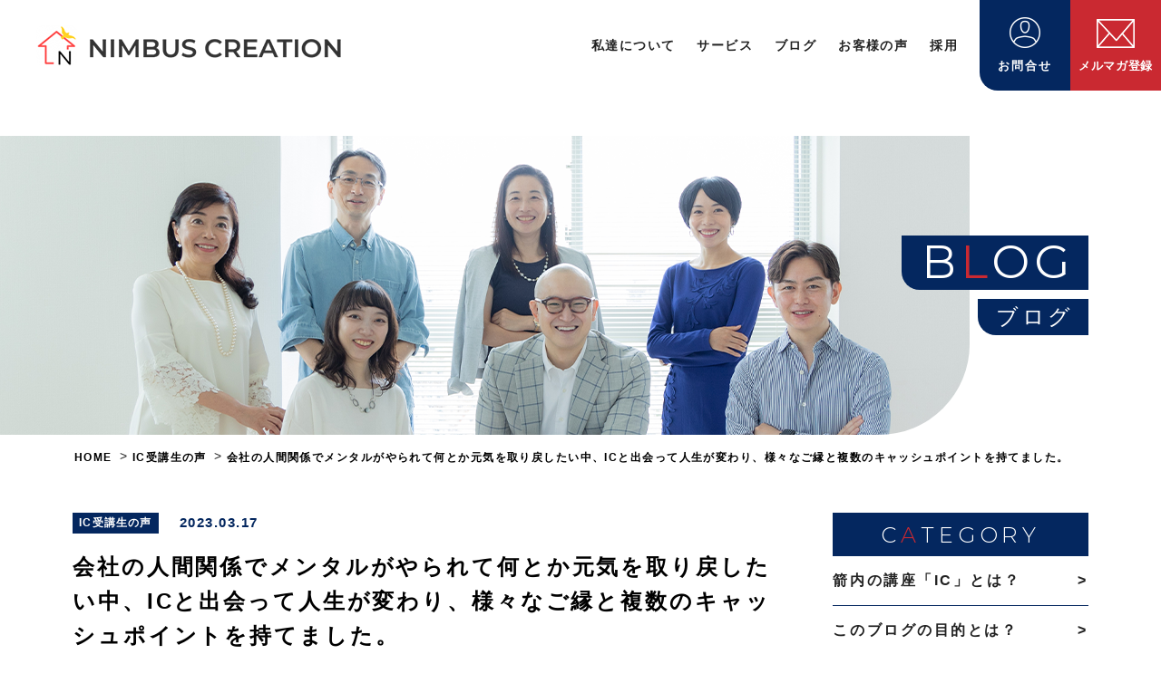

--- FILE ---
content_type: text/html; charset=UTF-8
request_url: https://nimbus-creation.com/icjirei-yamada/
body_size: 24391
content:
<!DOCTYPE html>
<html lang="ja" id="html"
	prefix="og: https://ogp.me/ns#" >
<head prefix="og: http://ogp.me/ns# fb: http://ogp.me/ns/fb# website: http://ogp.me/ns/websaite#">

    <meta charset="UTF-8"/>
    <meta http-equiv="X-UA-Compatible" content="IE=edge">
    <meta name="viewport" content="width=device-width, initial-scale=1.0, minimum-scale=1.0">
    <!-- viewport-extra 必ず[viewport]の直下に記述 -->
    <script src="https://cdn.jsdelivr.net/npm/viewport-extra@1.0.2/dist/viewport-extra.min.js"></script>
    <meta name="description" content="心理学で『より良い暮らし』を提案する 株式会社Nimbus Creationのコーポレートサイトです。Nimbus Creationのサービス、会社概要などの情報をご紹介します。">
    <meta name="format-detection" content="telephone=no">
    <meta http-equiv="X-UA-Compatible" content="IE=Edge">

    <script>
    // iphone5対応
    new ViewportExtra(375);
    </script>

<title>会社の人間関係でメンタルがやられて何とか元気を取り戻したい中、ICと出会って人生が変わり、様々なご縁と複数のキャッシュポイントを持てました。 ｜ Nimbus Creation｜ニンバスクリエイション</title>

		<!-- All in One SEO 4.1.4.5 -->
		<meta name="description" content="山田孝博さん ■ ICに参加してよかったと思いますか？ はい。ICに入って人生が変わりました。 ■ […]" />
		<meta name="robots" content="max-image-preview:large" />
		<meta name="google-site-verification" content="s0GPM0QCpq9d7qxM0IQ0tunIc-zrJIwxLnZ4cEigtUE" />
		<meta name="msvalidate.01" content="EBE84F88FF90FB5FEF2EE2D28FCF4CAF" />
		<link rel="canonical" href="https://nimbus-creation.com/icjirei-yamada/" />
		<meta property="og:locale" content="ja_JP" />
		<meta property="og:site_name" content="Nimbus Creation｜ニンバスクリエイション ｜ 心理学でより良い社会を作る会社" />
		<meta property="og:type" content="article" />
		<meta property="og:title" content="会社の人間関係でメンタルがやられて何とか元気を取り戻したい中、ICと出会って人生が変わり、様々なご縁と複数のキャッシュポイントを持てました。 ｜ Nimbus Creation｜ニンバスクリエイション" />
		<meta property="og:description" content="山田孝博さん ■ ICに参加してよかったと思いますか？ はい。ICに入って人生が変わりました。 ■ […]" />
		<meta property="og:url" content="https://nimbus-creation.com/icjirei-yamada/" />
		<meta property="og:image" content="https://nimbus-creation.com/wp-content/uploads/2022/09/IC-jirei-eyecatch-scaled.jpeg" />
		<meta property="og:image:secure_url" content="https://nimbus-creation.com/wp-content/uploads/2022/09/IC-jirei-eyecatch-scaled.jpeg" />
		<meta property="og:image:width" content="2560" />
		<meta property="og:image:height" content="1905" />
		<meta property="article:published_time" content="2023-03-17T00:45:50+00:00" />
		<meta property="article:modified_time" content="2023-03-17T00:45:50+00:00" />
		<meta name="twitter:card" content="summary_large_image" />
		<meta name="twitter:domain" content="nimbus-creation.com" />
		<meta name="twitter:title" content="会社の人間関係でメンタルがやられて何とか元気を取り戻したい中、ICと出会って人生が変わり、様々なご縁と複数のキャッシュポイントを持てました。 ｜ Nimbus Creation｜ニンバスクリエイション" />
		<meta name="twitter:description" content="山田孝博さん ■ ICに参加してよかったと思いますか？ はい。ICに入って人生が変わりました。 ■ […]" />
		<meta name="twitter:image" content="https://nimbus-creation.com/wp-content/uploads/2022/09/IC-jirei-eyecatch-scaled.jpeg" />
		<script type="application/ld+json" class="aioseo-schema">
			{"@context":"https:\/\/schema.org","@graph":[{"@type":"WebSite","@id":"https:\/\/nimbus-creation.com\/#website","url":"https:\/\/nimbus-creation.com\/","name":"Nimbus Creation\uff5c\u30cb\u30f3\u30d0\u30b9\u30af\u30ea\u30a8\u30a4\u30b7\u30e7\u30f3","description":"\u5fc3\u7406\u5b66\u3067\u3088\u308a\u826f\u3044\u793e\u4f1a\u3092\u4f5c\u308b\u4f1a\u793e","inLanguage":"ja","publisher":{"@id":"https:\/\/nimbus-creation.com\/#organization"}},{"@type":"Organization","@id":"https:\/\/nimbus-creation.com\/#organization","name":"Nimbus Creation\uff5c\u30cb\u30f3\u30d0\u30b9\u30af\u30ea\u30a8\u30a4\u30b7\u30e7\u30f3","url":"https:\/\/nimbus-creation.com\/","logo":{"@type":"ImageObject","@id":"https:\/\/nimbus-creation.com\/#organizationLogo","url":"https:\/\/nimbus-creation.com\/wp-content\/uploads\/2021\/10\/fav.png","width":512,"height":512},"image":{"@id":"https:\/\/nimbus-creation.com\/#organizationLogo"}},{"@type":"BreadcrumbList","@id":"https:\/\/nimbus-creation.com\/icjirei-yamada\/#breadcrumblist","itemListElement":[{"@type":"ListItem","@id":"https:\/\/nimbus-creation.com\/#listItem","position":1,"item":{"@type":"WebPage","@id":"https:\/\/nimbus-creation.com\/","name":"\u30db\u30fc\u30e0","description":"\u682a\u5f0f\u4f1a\u793eNimbus Creation\uff08\u30cb\u30f3\u30d0\u30b9\u30af\u30ea\u30a8\u30a4\u30b7\u30e7\u30f3\uff09\u306f\u300c\u5fc3\u7406\u5b66\u3067\u300e\u3088\u308a\u826f\u3044\u66ae\u3089\u3057\u300f\u3092\u63d0\u6848\u3059\u308b\u300d\u3092\u7406\u5ff5\u306b\u3001\u5728\u5b85\u3067\u5b66\u3079\u308b\u30aa\u30f3\u30e9\u30a4\u30f3\u8b1b\u5ea7\u3092\u63d0\u4f9b\u3057\u3066\u3044\u307e\u3059\u3002\u5fc3\u7406\u5b66\u3067\u526f\u696d\u30fb\u8d77\u696d\u3092\u3057\u305f\u3044\u65b9\u3084\u3001\u5fc3\u7406\u5b66\u3092\u4ed5\u4e8b\u306b\u3057\u305f\u3044\u65b9\u3092\u5fdc\u63f4\u3057\u3066\u3044\u307e\u3059\u3002","url":"https:\/\/nimbus-creation.com\/"},"nextItem":"https:\/\/nimbus-creation.com\/icjirei-yamada\/#listItem"},{"@type":"ListItem","@id":"https:\/\/nimbus-creation.com\/icjirei-yamada\/#listItem","position":2,"item":{"@type":"WebPage","@id":"https:\/\/nimbus-creation.com\/icjirei-yamada\/","name":"\u4f1a\u793e\u306e\u4eba\u9593\u95a2\u4fc2\u3067\u30e1\u30f3\u30bf\u30eb\u304c\u3084\u3089\u308c\u3066\u4f55\u3068\u304b\u5143\u6c17\u3092\u53d6\u308a\u623b\u3057\u305f\u3044\u4e2d\u3001IC\u3068\u51fa\u4f1a\u3063\u3066\u4eba\u751f\u304c\u5909\u308f\u308a\u3001\u69d8\u3005\u306a\u3054\u7e01\u3068\u8907\u6570\u306e\u30ad\u30e3\u30c3\u30b7\u30e5\u30dd\u30a4\u30f3\u30c8\u3092\u6301\u3066\u307e\u3057\u305f\u3002","description":"\u5c71\u7530\u5b5d\u535a\u3055\u3093 \u25a0 IC\u306b\u53c2\u52a0\u3057\u3066\u3088\u304b\u3063\u305f\u3068\u601d\u3044\u307e\u3059\u304b\uff1f \u306f\u3044\u3002IC\u306b\u5165\u3063\u3066\u4eba\u751f\u304c\u5909\u308f\u308a\u307e\u3057\u305f\u3002 \u25a0 [\u2026]","url":"https:\/\/nimbus-creation.com\/icjirei-yamada\/"},"previousItem":"https:\/\/nimbus-creation.com\/#listItem"}]},{"@type":"Person","@id":"https:\/\/nimbus-creation.com\/author\/nimbus\/#author","url":"https:\/\/nimbus-creation.com\/author\/nimbus\/","name":"YanaiHiroki","image":{"@type":"ImageObject","@id":"https:\/\/nimbus-creation.com\/icjirei-yamada\/#authorImage","url":"https:\/\/secure.gravatar.com\/avatar\/f22418e073294821c491de89c0a9170c?s=96&d=mm&r=g","width":96,"height":96,"caption":"YanaiHiroki"}},{"@type":"WebPage","@id":"https:\/\/nimbus-creation.com\/icjirei-yamada\/#webpage","url":"https:\/\/nimbus-creation.com\/icjirei-yamada\/","name":"\u4f1a\u793e\u306e\u4eba\u9593\u95a2\u4fc2\u3067\u30e1\u30f3\u30bf\u30eb\u304c\u3084\u3089\u308c\u3066\u4f55\u3068\u304b\u5143\u6c17\u3092\u53d6\u308a\u623b\u3057\u305f\u3044\u4e2d\u3001IC\u3068\u51fa\u4f1a\u3063\u3066\u4eba\u751f\u304c\u5909\u308f\u308a\u3001\u69d8\u3005\u306a\u3054\u7e01\u3068\u8907\u6570\u306e\u30ad\u30e3\u30c3\u30b7\u30e5\u30dd\u30a4\u30f3\u30c8\u3092\u6301\u3066\u307e\u3057\u305f\u3002 \uff5c Nimbus Creation\uff5c\u30cb\u30f3\u30d0\u30b9\u30af\u30ea\u30a8\u30a4\u30b7\u30e7\u30f3","description":"\u5c71\u7530\u5b5d\u535a\u3055\u3093 \u25a0 IC\u306b\u53c2\u52a0\u3057\u3066\u3088\u304b\u3063\u305f\u3068\u601d\u3044\u307e\u3059\u304b\uff1f \u306f\u3044\u3002IC\u306b\u5165\u3063\u3066\u4eba\u751f\u304c\u5909\u308f\u308a\u307e\u3057\u305f\u3002 \u25a0 [\u2026]","inLanguage":"ja","isPartOf":{"@id":"https:\/\/nimbus-creation.com\/#website"},"breadcrumb":{"@id":"https:\/\/nimbus-creation.com\/icjirei-yamada\/#breadcrumblist"},"author":"https:\/\/nimbus-creation.com\/author\/nimbus\/#author","creator":"https:\/\/nimbus-creation.com\/author\/nimbus\/#author","image":{"@type":"ImageObject","@id":"https:\/\/nimbus-creation.com\/#mainImage","url":"https:\/\/nimbus-creation.com\/wp-content\/uploads\/2022\/09\/IC-jirei-eyecatch-scaled.jpeg","width":2560,"height":1905},"primaryImageOfPage":{"@id":"https:\/\/nimbus-creation.com\/icjirei-yamada\/#mainImage"},"datePublished":"2023-03-17T00:45:50+09:00","dateModified":"2023-03-17T00:45:50+09:00"},{"@type":"BlogPosting","@id":"https:\/\/nimbus-creation.com\/icjirei-yamada\/#blogposting","name":"\u4f1a\u793e\u306e\u4eba\u9593\u95a2\u4fc2\u3067\u30e1\u30f3\u30bf\u30eb\u304c\u3084\u3089\u308c\u3066\u4f55\u3068\u304b\u5143\u6c17\u3092\u53d6\u308a\u623b\u3057\u305f\u3044\u4e2d\u3001IC\u3068\u51fa\u4f1a\u3063\u3066\u4eba\u751f\u304c\u5909\u308f\u308a\u3001\u69d8\u3005\u306a\u3054\u7e01\u3068\u8907\u6570\u306e\u30ad\u30e3\u30c3\u30b7\u30e5\u30dd\u30a4\u30f3\u30c8\u3092\u6301\u3066\u307e\u3057\u305f\u3002 \uff5c Nimbus Creation\uff5c\u30cb\u30f3\u30d0\u30b9\u30af\u30ea\u30a8\u30a4\u30b7\u30e7\u30f3","description":"\u5c71\u7530\u5b5d\u535a\u3055\u3093 \u25a0 IC\u306b\u53c2\u52a0\u3057\u3066\u3088\u304b\u3063\u305f\u3068\u601d\u3044\u307e\u3059\u304b\uff1f \u306f\u3044\u3002IC\u306b\u5165\u3063\u3066\u4eba\u751f\u304c\u5909\u308f\u308a\u307e\u3057\u305f\u3002 \u25a0 [\u2026]","inLanguage":"ja","headline":"\u4f1a\u793e\u306e\u4eba\u9593\u95a2\u4fc2\u3067\u30e1\u30f3\u30bf\u30eb\u304c\u3084\u3089\u308c\u3066\u4f55\u3068\u304b\u5143\u6c17\u3092\u53d6\u308a\u623b\u3057\u305f\u3044\u4e2d\u3001IC\u3068\u51fa\u4f1a\u3063\u3066\u4eba\u751f\u304c\u5909\u308f\u308a\u3001\u69d8\u3005\u306a\u3054\u7e01\u3068\u8907\u6570\u306e\u30ad\u30e3\u30c3\u30b7\u30e5\u30dd\u30a4\u30f3\u30c8\u3092\u6301\u3066\u307e\u3057\u305f\u3002","author":{"@id":"https:\/\/nimbus-creation.com\/author\/nimbus\/#author"},"publisher":{"@id":"https:\/\/nimbus-creation.com\/#organization"},"datePublished":"2023-03-17T00:45:50+09:00","dateModified":"2023-03-17T00:45:50+09:00","articleSection":"IC\u53d7\u8b1b\u751f\u306e\u58f0","mainEntityOfPage":{"@id":"https:\/\/nimbus-creation.com\/icjirei-yamada\/#webpage"},"isPartOf":{"@id":"https:\/\/nimbus-creation.com\/icjirei-yamada\/#webpage"},"image":{"@type":"ImageObject","@id":"https:\/\/nimbus-creation.com\/#articleImage","url":"https:\/\/nimbus-creation.com\/wp-content\/uploads\/2022\/09\/IC-jirei-eyecatch-scaled.jpeg","width":2560,"height":1905}}]}
		</script>
		<!-- All in One SEO -->

<link rel='dns-prefetch' href='//www.google.com' />
<link rel='dns-prefetch' href='//cdnjs.cloudflare.com' />
<link rel='dns-prefetch' href='//fonts.googleapis.com' />
<link rel='dns-prefetch' href='//s.w.org' />
<link rel="alternate" type="application/rss+xml" title="Nimbus Creation｜ニンバスクリエイション &raquo; 会社の人間関係でメンタルがやられて何とか元気を取り戻したい中、ICと出会って人生が変わり、様々なご縁と複数のキャッシュポイントを持てました。 のコメントのフィード" href="https://nimbus-creation.com/icjirei-yamada/feed/" />
		<script type="text/javascript">
			window._wpemojiSettings = {"baseUrl":"https:\/\/s.w.org\/images\/core\/emoji\/13.0.0\/72x72\/","ext":".png","svgUrl":"https:\/\/s.w.org\/images\/core\/emoji\/13.0.0\/svg\/","svgExt":".svg","source":{"concatemoji":"https:\/\/nimbus-creation.com\/wp-includes\/js\/wp-emoji-release.min.js?ver=5.5.17"}};
			!function(e,a,t){var n,r,o,i=a.createElement("canvas"),p=i.getContext&&i.getContext("2d");function s(e,t){var a=String.fromCharCode;p.clearRect(0,0,i.width,i.height),p.fillText(a.apply(this,e),0,0);e=i.toDataURL();return p.clearRect(0,0,i.width,i.height),p.fillText(a.apply(this,t),0,0),e===i.toDataURL()}function c(e){var t=a.createElement("script");t.src=e,t.defer=t.type="text/javascript",a.getElementsByTagName("head")[0].appendChild(t)}for(o=Array("flag","emoji"),t.supports={everything:!0,everythingExceptFlag:!0},r=0;r<o.length;r++)t.supports[o[r]]=function(e){if(!p||!p.fillText)return!1;switch(p.textBaseline="top",p.font="600 32px Arial",e){case"flag":return s([127987,65039,8205,9895,65039],[127987,65039,8203,9895,65039])?!1:!s([55356,56826,55356,56819],[55356,56826,8203,55356,56819])&&!s([55356,57332,56128,56423,56128,56418,56128,56421,56128,56430,56128,56423,56128,56447],[55356,57332,8203,56128,56423,8203,56128,56418,8203,56128,56421,8203,56128,56430,8203,56128,56423,8203,56128,56447]);case"emoji":return!s([55357,56424,8205,55356,57212],[55357,56424,8203,55356,57212])}return!1}(o[r]),t.supports.everything=t.supports.everything&&t.supports[o[r]],"flag"!==o[r]&&(t.supports.everythingExceptFlag=t.supports.everythingExceptFlag&&t.supports[o[r]]);t.supports.everythingExceptFlag=t.supports.everythingExceptFlag&&!t.supports.flag,t.DOMReady=!1,t.readyCallback=function(){t.DOMReady=!0},t.supports.everything||(n=function(){t.readyCallback()},a.addEventListener?(a.addEventListener("DOMContentLoaded",n,!1),e.addEventListener("load",n,!1)):(e.attachEvent("onload",n),a.attachEvent("onreadystatechange",function(){"complete"===a.readyState&&t.readyCallback()})),(n=t.source||{}).concatemoji?c(n.concatemoji):n.wpemoji&&n.twemoji&&(c(n.twemoji),c(n.wpemoji)))}(window,document,window._wpemojiSettings);
		</script>
		<style type="text/css">
img.wp-smiley,
img.emoji {
	display: inline !important;
	border: none !important;
	box-shadow: none !important;
	height: 1em !important;
	width: 1em !important;
	margin: 0 .07em !important;
	vertical-align: -0.1em !important;
	background: none !important;
	padding: 0 !important;
}
</style>
	<link rel='stylesheet' id='wp-block-library-css'  href='https://nimbus-creation.com/wp-includes/css/dist/block-library/style.min.css?ver=5.5.17' type='text/css' media='all' />
<link rel='stylesheet' id='arve-main-css'  href='https://nimbus-creation.com/wp-content/plugins/advanced-responsive-video-embedder/build/main.css?ver=b809f4d4c33c91a5ae3a5099af09bdde' type='text/css' media='all' />
<link rel='stylesheet' id='contact-form-7-css'  href='https://nimbus-creation.com/wp-content/plugins/contact-form-7/includes/css/styles.css?ver=5.4.2' type='text/css' media='all' />
<link rel='stylesheet' id='wp-pagenavi-css'  href='https://nimbus-creation.com/wp-content/plugins/wp-pagenavi/pagenavi-css.css?ver=2.70' type='text/css' media='all' />
<link rel='stylesheet' id='google-fonts-css'  href='https://fonts.googleapis.com/css2?family=Montserrat%3Awght%40300%3B400&#038;display=swap&#038;ver=5.5.17' type='text/css' media='all' />
<link rel='stylesheet' id='swiper-css-css'  href='https://cdnjs.cloudflare.com/ajax/libs/Swiper/4.5.0/css/swiper.min.css?ver=5.5.17' type='text/css' media='all' />
<link rel='stylesheet' id='my-style-css'  href='https://nimbus-creation.com/wp-content/themes/nc/assets/css/admin_import.css?ver=5.5.17' type='text/css' media='all' />
<script type='text/javascript' src='https://nimbus-creation.com/wp-includes/js/dist/vendor/wp-polyfill.min.js?ver=7.4.4' id='wp-polyfill-js'></script>
<script type='text/javascript' id='wp-polyfill-js-after'>
( 'fetch' in window ) || document.write( '<script src="https://nimbus-creation.com/wp-includes/js/dist/vendor/wp-polyfill-fetch.min.js?ver=3.0.0"></scr' + 'ipt>' );( document.contains ) || document.write( '<script src="https://nimbus-creation.com/wp-includes/js/dist/vendor/wp-polyfill-node-contains.min.js?ver=3.42.0"></scr' + 'ipt>' );( window.DOMRect ) || document.write( '<script src="https://nimbus-creation.com/wp-includes/js/dist/vendor/wp-polyfill-dom-rect.min.js?ver=3.42.0"></scr' + 'ipt>' );( window.URL && window.URL.prototype && window.URLSearchParams ) || document.write( '<script src="https://nimbus-creation.com/wp-includes/js/dist/vendor/wp-polyfill-url.min.js?ver=3.6.4"></scr' + 'ipt>' );( window.FormData && window.FormData.prototype.keys ) || document.write( '<script src="https://nimbus-creation.com/wp-includes/js/dist/vendor/wp-polyfill-formdata.min.js?ver=3.0.12"></scr' + 'ipt>' );( Element.prototype.matches && Element.prototype.closest ) || document.write( '<script src="https://nimbus-creation.com/wp-includes/js/dist/vendor/wp-polyfill-element-closest.min.js?ver=2.0.2"></scr' + 'ipt>' );
</script>
<script async="async" type='text/javascript' src='https://nimbus-creation.com/wp-content/plugins/advanced-responsive-video-embedder/build/main.js?ver=b809f4d4c33c91a5ae3a5099af09bdde' id='arve-main-js'></script>
<script type='text/javascript' src='https://nimbus-creation.com/wp-includes/js/jquery/jquery.js?ver=1.12.4-wp' id='jquery-core-js'></script>
<script type='text/javascript' src='https://nimbus-creation.com/wp-content/themes/nc/assets/js/picturefill.min.js?ver=5.5.17' id='picturefill-js'></script>
<script type='text/javascript' src='https://cdnjs.cloudflare.com/ajax/libs/Swiper/4.5.0/js/swiper.min.js?ver=5.5.17' id='swiper-js-js'></script>
<script type='text/javascript' src='https://nimbus-creation.com/wp-content/themes/nc/assets/js/main.js?ver=5.5.17' id='my-main-js'></script>
<link rel="https://api.w.org/" href="https://nimbus-creation.com/wp-json/" /><link rel="alternate" type="application/json" href="https://nimbus-creation.com/wp-json/wp/v2/posts/2877" /><link rel="EditURI" type="application/rsd+xml" title="RSD" href="https://nimbus-creation.com/xmlrpc.php?rsd" />
<link rel="wlwmanifest" type="application/wlwmanifest+xml" href="https://nimbus-creation.com/wp-includes/wlwmanifest.xml" /> 
<link rel='prev' title='別のネットビジネスで結果が出ずに辛い思いをしていた私が、人の役に立ちながら収入を得られるようになりました' href='https://nimbus-creation.com/icjirei-kawamura/' />
<link rel='next' title='箭内宏紀の活動について' href='https://nimbus-creation.com/20230317-2/' />
<link rel='shortlink' href='https://nimbus-creation.com/?p=2877' />
<link rel="alternate" type="application/json+oembed" href="https://nimbus-creation.com/wp-json/oembed/1.0/embed?url=https%3A%2F%2Fnimbus-creation.com%2Ficjirei-yamada%2F" />
<link rel="alternate" type="text/xml+oembed" href="https://nimbus-creation.com/wp-json/oembed/1.0/embed?url=https%3A%2F%2Fnimbus-creation.com%2Ficjirei-yamada%2F&#038;format=xml" />
<!-- start Simple Custom CSS and JS -->
<style type="text/css">
.bl_card_meta {
    flex-direction: column;
    align-items: flex-start;
    margin-bottom: 6px;
}

</style>
<!-- end Simple Custom CSS and JS -->
<!-- start Simple Custom CSS and JS -->
<style type="text/css">
a {
    text-decoration: none;
}
/** breadcrumbs **/

.breadcrumbs{
    font-size: 14px;
    line-height: 46px;
    height: 46px;
    margin-top: 80px;
    margin-bottom: 60px;
    max-width: 1120px;
    
}

.breadcrumbs-archive {
    margin: 0 auto 40px auto;
}

.breadcrumbs span{
    position: relative;
    top: 0.5px;
    margin-right: 2px;
}

.breadcrumbs span span{
    margin-left: 2px;
    color: #000;
    font-size: 12px;
    letter-spacing: 0.12em;
    font-weight: bold;
    text-decoration: none;
}

.breadcrumbs a{
    color: #000;
    font-size: 12px;
    letter-spacing: 0.12em;
    font-weight: bold;
    text-decoration: none;
}



/* search-container */

.search-container {
    width: 100%;
    max-width: 1120px;
    margin: 0 auto;
    position: relative;
}

@media screen and (max-width: 768px) {
    .search-container {
        padding: 0 20px;
    }
}
.search-container::after {
    position: absolute;
    content: "";
    bottom: -30px;
    left: 0;
    width: 100%;
    max-width: 1120px;
    height: 1px;
    border-bottom: 1px solid #04275f;
}

@media screen and (max-width: 768px) {
    .search-container::after {
        width: calc( 100% - 40px);
        left: 20px;
    } 
}

.search-title {
    display: flex;
    align-items: center;
    position: relative;
    margin-bottom: 20px;
}

@media screen and (max-width: 768px) {
    .search-title {
        width: 100%;
    }
}

.search-title::after {
    position: absolute;
    content: "";
    top: 50%;
    left: 120px;
    width: 100%;
    max-width: 1000px;
    height: 1px;
    border-top: 1px solid #04275f;
}

.search-title figure {
    width: 30px;
}

.search-title span {
    font-size: 20px;
    letter-spacing: 0.16em;
    color:#04275f;
}

.search-list {
    display: flex;
    justify-content: center;
    flex-wrap: wrap;
    margin-bottom: 80px;
}

.search-item {
    display:  flex;
    justify-content: center;
    align-items: center;
    text-decoration: none;
    background-color: #e5e9ef;
    color: #04275f;
    font-size: 14px;
    font-weight: bold;
    letter-spacing: 0.1em;
    margin-right: 15px;
    margin-bottom: 10px;
    border-radius: 50px;
    min-width: 100px;
    min-height: 28px;
    padding: 2px 20px;
}
.search-list-active a {
    background-color: #04275f;
    color: #fff;
}
.search-item:focus, .search-item:hover {
    background-color: rgba(4, 39, 95, 0.8);
    color: #fff;
}



/** #right-sidebar .content-box **/

#right-sidebar{

}

h2.widget-title {
    font-family: 'Oswald', sans-serif;
    letter-spacing: 2px;
    font-size: 18px;
    border-bottom: 1px solid #000;
    padding-bottom: 10px;
    margin-bottom: 15px;
}


/* #right-sidebar .content-box{
    width: 800px;
    float: left;
    margin-right: 50px;
} */

/** sidebar **/


.sidebar{
    width: 300px;
    float: left;
    margin-bottom: 40px;
}

/** archive-page-header **/

.archive-page-header{
    /* font-family: "ヒラギノ丸ゴ Pro W4","ヒラギノ丸ゴ Pro","Hiragino Maru Gothic Pro","ヒラギノ角ゴ Pro W3","Hiragino Kaku Gothic Pro","HG丸ｺﾞｼｯｸM-PRO","HGMaruGothicMPRO"; */
    font-size: 34px;
    /* margin-bottom: 35px; */
}

ul.tab li{ /*タブ部分*/
    float: left;
    margin-right: 10px;
    }
ul.tab li.active a{ /*選択中のタブ*/
    color: #333;
    font-weight: bold;
    }
.tab_area{ /*切り替え部分非表示*/
    display: none;
    }
.tab_content{ /*内容*/
    width: 300px; /*幅*/
    clear: both;
    overflow: hidden;
    }
.tab_content ul li{ /*内容のリスト表示*/
    clear: both; /*画像有りの場合*/
    }
.tab_content ul li img{ /*リスト内画像*/
    float: left;
    margin: 0 10px 10px 0;
    }

/** archive-main **/
.archive-main-bg {
    margin-bottom: 100px!important;
}

.archive-main-bg::before {
    top: 85px;
} 

/** archive-post **/
.container-archive {
    width: 1080px;
    margin: 0 auto;
}

.archive-post-box-wrap{
    overflow: hidden;
}

.archive-post-box{
    overflow: hidden;
    display: block;
    position: relative;
    width: 320px;
    /* margin: 0 auto 40px!important; */
    margin: 0 60px 40px 0!important;
    box-sizing: border-box;
    font-weight: 600;
    box-shadow: 0px 0px 12.22px 0.78px rgb(54,54,54,0.21);
    border-radius: 10px;
}

.archive-post-box:nth-of-type(3n) {
    margin-right: 0!important;
}
/* .archive-post-thumb { */
    /* overflow: hidden;
    position: relative;
    width: 100%;
    height: auto;
    float: left;
    display: block; */

    /* overflow: hidden;
    width: 100%;
    padding-bott75%;
    height: 0;
    position:relative;
} */

.archive-post-inner {
    /* object-fit: cover;
    width: 100%;
    height: auto;
    min-height: 180px;
    max-height: 180px; */
    
    overflow: hidden;
    width: 100%;
    padding-bottom: 56.25%;
    height: 0;
    position:relative;
}

.archive-post-thumb img {
    position: absolute;
    width: auto;
    object-fit: cover;
    top: 50%;
    left: 50%;
    /* min-height: 240px; */
    max-height: 180px ;
    min-width: 100%;
    -webkit-transform: translate(-50%, -50%);
    -ms-transform: translate(-50%, -50%);
    transform: translate(-50%, -50%);
}

.archive-post-info {
    float: left;
    width: 100%;
}


.archive-post-thumb .mask {
    width: 100%;
    height:	100%;
    position:absolute;
    top: 0;
    left: 0;
    opacity: 0;	/* マスクを表示しない */
    background-color: rgba(0, 216, 232, 0.6);
    -webkit-transition:	all 0.3s ease;
    transition:	all 0.3s ease;
}
.archive-post-thumb:hover .mask {
    opacity: 1;	/* マスクを表示する */
    padding-top: 26%;
}

.archive-post-thumb .caption {
    font-size: 12px;
    text-align: center;
    color: #fff;
    width: 150px;
    height: 40px;
    margin: -10px auto 0;
    border: solid 1px #fff;
    line-height: 40px;
}

.archive-post-thumb .caption:before{
    content: ">";
    transform: scale( 0.8, 1.4);
    font-weight: normal;
    display: inline-block;
    position: relative;
    top: -2px;
    left: -3px;
}


/* .archive-post-info {
} */
.archive-post-info .archive-post-meta {
    font-size: 12px;
    display: flex;
    /* margin-bottom: 12px; */
}
.archive-post-info .archive-post-cat {
    /* margin-right: 28px;
    font-weight: 600; */
    position: absolute;
    top: 10px;
    left: 10px;
    background: #fff;
    font-size: 13px;
    padding: 9px 18px;
    border-radius: 12px;
    box-shadow: 0px 0px 3px 1px rgb(54,54,54,0.15);
    line-height: 1;
    color: #0a1332;
}

.archive-post-info .archive-post-cat a {
    color: #0a1332;
}
/* .archive-post-info .archive-post-cat a{
    margin-right: 10px;
} */

.archive-post-info .archive-post-date {
    color: #999;
}
.archive-post-info .archive-post-title {
    /* font-size: 17px;
    line-height: 1.8em;
    margin-bottom: 12px; */
    font-size: 18px;
    font-weight: normal;
    line-height: 1.8;
    letter-spacing: 0.08em;
    color: #0a1332;
    border-top: solid 1px rgba(0,0,0,0.02);
    min-height: 3em;
    padding: 18px 10px 19px 15px;
    position: relative;
}
.archive-post-info .archive-post-title a {
    display: block;
    position: absolute;
    top: 0;
    left: 0;
    width: 100%;
    height: 100%;
}
.archive-post-info .archive-post-excerpt {
    font-size: 14px;
    line-height: 24px;
    margin-bottom: 18px;
}

.archive-post-info .archive-post-tag {
    font-size: 12px;
    font-weight: 600;
    color: #3399cc;
}


/** pagenavi **/
.archive-pager {
  margin: 0 auto;
}

.wp-pagenavi {
    text-align: center;
    font-size: 15px;
    color: #666;
    margin-top: 0;
    margin-bottom: 40px;
    display: block;
    width: 100%;
}

.wp-pagenavi a,
.wp-pagenavi span{
    width: 35px;
    height: 35px;
    display: inline-block;
    box-sizing: border-box;
    padding: 6px;
    text-align: center;
}

.wp-pagenavi a{
    font-weight: bold;
    color: #04275f;
    border: 1px solid #04275f;
    border-radius: 50px;
    
}

.wp-pagenavi span.current {
    color: #fff;
    background-color: #04275f;
    transition: .5s;
    border-radius: 50px;
}

.m-pagenation {
    width: 100%;
    display: flex;
    justify-content: center;
    margin: 30px 0 91px;
}
ol.m-pagenation__body {
    display: flex;
    justify-content: center;
    list-style: none;
}

ol.m-pagenation__body li {
    transition: .5s;
    background: linear-gradient( -30deg,rgba(0, 214, 136 ,1) 35%,rgba(0, 216, 232, 1) 65%);
    opacity: 0.6;
    padding: 5px 15px;
    margin: 4px;
    border-radius: 50px;
}

ol.m-pagenation__body li a {
    color: #fff;
}

ol.m-pagenation__body li:hover {
    opacity: 1!important;
}

li.-current {
    padding: 5px 15px;
    margin: 4px;
    border-radius: 50px;
    background: linear-gradient( -30deg,rgba(0, 214, 136 ,0.4) 35%,rgba(0, 216, 232, 0.4) 65%);
    color: #fff;
    opacity: 1!important;
    transition: .5s;
}
.page-nav-left, .page-nav-right {
    display: inline-block;
    width: 37px;
    margin: 4px;
}

.wp-pagenavi a, .wp-pagenavi span {
margin: 4px!important;
}
.nextpostslink {
    border: none!important;
}

.previouspostslink {
    border: none!important;
}

/** single-post **/

.container__single {
display: flex;
    max-width: 1120px;
    width: 100%;
    margin: 0 auto;
}

.content-box__single {
width: 75%;
    margin-right: 50px;
}

.single-post-box{
    color: #000;
    width: 100%;
    margin: 0 auto;
}

.single-post-meta {
    font-size: 12px;
    display: flex;
    margin-bottom: 12px;
    align-items: center;
}

.single-post-cat {
    margin-right: 23px;
    font-weight: 600;
    background: #04275f;
    padding: 0.2em 0.6em;
}

.single-post-cat a{
    font-size: 12px;
    letter-spacing: 0.1em;
    color: #fff;
    text-decoration: none;
}

.single-post-date {
    color: #04275f;
    letter-spacing: 0.1em;
    font-size: 15px;
    font-weight: bold;
}

.single-post-title {
    font-size: 24px;
    font-weight: bold;
    line-height: 1.6em;
    letter-spacing: 0.12em;
    color: #000;
    position: relative;
    padding: 6px 12px 20px 0;
    border-bottom: solid 3px #04275f!important;
    position: relative;
}

.single-post-title::after{
    position: absolute;
    content: "";
    display: block;
    border-bottom: solid 3px #ca2931;
    bottom: -3px;
    left: -3px;
    width: 15%;
    }

.single-post-tag {
    font-size: 14px;
    font-weight: 600;
    color: #3399cc;
    margin-bottom: 24px;
}

.single-post-tag a{
    border: solid 1px #3399cc;
    padding: 3px 6px;
    margin-right: 10px;
}

.ninja_onebutton{
    margin-bottom: 38px;
}

.single-post-thumb{
    margin-bottom: 45px;
}

.single-post-content h3{
    font-size: 24px;
    line-height: 1.6em;
    padding-bottom: 6px;
    border-bottom: solid 1px #333;

}

.single-post-content p {
    font-size: 15px;
    margin-bottom: 20px;
    letter-spacing: 0.16em;
    line-height: 2.13;
}

.single-post-content p a {
    text-decoration: underline;
    color: #ed992a;
}

.single-post-content * {
    font-size: 15px;
}

/** speech-bubble **/

.sb-type-std{
    font-size: 14px;
    margin-bottom: 24px !important;
}

.sb-type-std > .sb-subtype-a > .sb-content {
    margin-right: 0 !important;
    margin-left: 93px !important;
}

.sb-type-std > .sb-subtype-a > .sb-content > .sb-speech-bubble, .sb-type-std > .sb-subtype-b > .sb-content > .sb-speech-bubble {
    border-width: 4px !important;
    border-color: #eee !important;
    border-radius: 10px !important;
    padding: 12px 12px !important;
}

.sb-type-std > .sb-subtype-a > .sb-content::before {
    top: 15px !important;
    left: -13px !important;
    border-width: 7px !important;
    border-style: none !important;
    content: url(../images/speech-bubble-before.png) !important;
    z-index: 10 !important;
}
.sb-type-std > .sb-subtype-a > .sb-content::after {
    border-width: 0 !important;
}

.sb-type-std > .sb-subtype-b > .sb-content {
    margin-right: 93px !important;
    margin-left: 0 !important;
}

.sb-type-std > .sb-subtype-b > .sb-content::before {
    top: 15px !important;
    right: 4px !important;
    border-width: 7px !important;
    border-style: none !important;
    content: url(../images/speech-bubble-before-b.png) !important;
    z-index: 10 !important;
}

.sb-type-std > .sb-subtype-b > .sb-content::after {
    border-width: 0 !important;
}


/*.va-social-buzz*/

.va-social-buzz{
    margin-top: 95px;
}

.va-social-buzz .vasb_fb .vasb_fb_thumbnail {
    display: table-cell;
    width: 400px !important;
}

.va-social-buzz .vasb_fb .vasb_fb_like {
    background-color: rgba(43,43,43,1);
    width: 400px !important;
}

.va-social-buzz .vasb_fb .vasb_fb_like {
    display: table-cell;
    height: 240px!important;
    width: 400px!important;
}

.va-social-buzz .vasb_fb .vasb_fb_like .vasb_fb_like_text {
    margin: 0 0 2em !important;
}

.va-social-buzz .vasb_share {
    display: none;
}

/*#cta_container*/

#cta_container{
    font-family: 'Hiragino Kaku Gothic ProN', 'ヒラギノ角ゴ ProN W3', sans-serif !important;
    font-size: 14px;
    padding: 25px 30px 5px !important;
    margin: 28px 0 !important;
}

#cta_container #main-headline {
    padding-top: 0px !important;
    padding-bottom: 22px !important;
    font-size: 24px !important;
}


.cta_content {
    padding-bottom: 0px !important;
}

.cta_content img{
    margin-bottom: 20px;
}


.cta_button{
    height: 60px;
    line-height: 47px;
    font-size: 24px !important;
    margin-top: 0px !important;
    margin-bottom: 0px;
    letter-spacing: 1px;
    border-bottom: none !important;
    box-sizing: border-box;
    font-weight: 600;
}


/*#profile*/

#profile{

}
#profile .profile-box {
    padding: 30px;
    border: solid 1px #eee;
    margin-bottom: 80px;
}
#profile #profile-title {
    font-size: 18px;
    border: none;
    margin-bottom: 18px;
}
#profile #profile-info {
}
#profile #profile-thumbnail {
    width: 120px;
    float: left;
    margin-right: 20px;
}
#profile #profile-info {
    font-size: 14px;
}
#profile #profile-name{
    font-size: 18px;
    margin-bottom: 10px;
}


/*関連記事*/

#related-post{
    margin-top: 60px;
    margin-bottom: 80px;
}

.related-box-heading{
    padding: 8px 0 7px 40px;
    margin-bottom: 30px;
    background: #04275f;
    font-family: 'Montserrat', sans-serif;
    letter-spacing: 0.12em;
    font-size: 26px;
    font-weight:300;
    text-align: left;
    color: #fff;
}

.related-box-wrap {
    display: flex;
    justify-content: space-between;
    width: 100%;
}

.related-box-wrap .col-4-box {
    display: block;
    position: relative;
    width: 242px;
    /* margin-right: 20px; */
    box-sizing: border-box;
    font-weight: 600;
    /* box-shadow: 0px 0px 12.22px 0.78px rgb(54,54,54,21%); */
}

.related-post-cat {
    position: absolute;
    top: 10px;
    left: 10px;
    background: #fff;
    font-size: 13px;
    padding: 9px 18px;
    line-height: 1;
    color: #0a1332;
    box-shadow: 0px 0px 3px 1px rgba(54,54,54,0.15);
}

.related-box-wrap .col-4-box:nth-child(3n){
    margin-right: 0px;
}

.related-box-wrap .col-4-box-thumb {
    position: relative;
}
.related-box-wrap .col-4-box-thumb img {
    width: 100%;
    height: 100%;
    object-fit: cover;
}

.related-box-wrap .col-4-box-thumb {
    overflow: hidden;
    position: relative;
    height: 175px;
    text-align: left;
    margin-bottom: 22px;
}

.related-box-wrap .col-4-box-thumb-right {
    text-align: right;
}


.related-box-wrap .col-4-box-thumb .mask {
    width: 100%;
    height:	100%;
    position:absolute;
    top: 0;
    left: 0;
    opacity: 0;	/* マスクを表示しない */
    background-color: rgba(51, 153, 204, 0.7);
    -webkit-transition:	all 0.3s ease;
    transition:	all 0.3s ease;
}
.related-box-wrap .col-4-box-thumb:hover .mask {
    opacity: 1;	/* マスクを表示する */
    padding-top: 65px;	 /*ホバーで下にずらす*/
}


.related-box-wrap .col-4-box-date {
    font-size: 15px;
    font-weight: bold;
    color: #04275f;
}

.related-box-wrap .col-4-box-title {
    display: block;
    font-size: 17px;
    font-weight: bold;
    line-height: 1.8;
    letter-spacing: 0.08em;
    color: #0a1332;
    min-height: 3em;
    padding: 0;
    position: relative;
}

.related-box-wrap .col-4-box-title a{
    display: block;
    position: absolute;
    top: 0;
    left: 0;
    width: 100%;
    height: 100%;
    text-decoration: none;
}

.related-category {
    display: inline-block;
    background-color :#04275f;
    color: #fff;
    font-size: 12px;
    padding: 1px 13px 2px;
  margin-right: 0.2em;
    margin-bottom: 5px;
}

/* add post*/

/* .col-2-thum {
    box-shadow: 0px 0px 12.22px 0.78px rgb(54,54,54,21%);
    border-radius: 10px;
} */
.col-2-title {
    display: block;
}

.col-2-box-prev {
    display: flex;
    flex-direction: row-reverse;
}

.col-2-box-next {
    display: flex;
    
}

.col-2-thum {
    height: 138px;
    width: 200px;
}

.col-2-thum-left {
    margin: 0 auto 0 0;
}

.col-2-thum-right {
    margin: 0 0 0 auto;
}

.col-2-prev,.col-2-next {
    display: inline-block;
    margin-bottom: 15px;
}

.col-2-ul-next {
    display: inline-block;
    text-align: right;
} 

.col-2-li-prev {
    margin-left: 10px;
    width: 300px;
}

.col-2-li-next {
    margin-right: 10px;
    width: 300px;
    text-align: left;
}

@media screen and (max-width: 850px) {
    .col-2-thum {
        height: 70px;
        width: 100px;
    }
    .col-2-prev,.col-2-next {
        font-size: 13px;
    }
    .col-2-prev {
        margin-right: 10px;
    }
    .col-2-next {
        margin-left: 10px;
    }
    .col-2-title {
        font-size: 11px;
        line-height: 1.8;
    }
    .col-2-thum-right {
        margin: 0 0 10px 10px;
        text-align: justify;
    }
    .col-2-thum-left {
        margin: 0 0 10px 0;
        text-align: justify;
    }
    .col-2-box-prev,.col-2-box-next {
        flex-direction: column;
    }

    .col-2-li-prev {
        width: 100px;
    }
    
    .col-2-li-next {
        width: 100px;
    }
    #related-post{
        margin: 20px 0 0;
    }
    .related-box-wrap .col-4-box-thumb {
       	height: 99px;
        margin-bottom: 10px;
    }

    .related-box-heading {
        margin-bottom: 20px;
        font-size: 2rem;
        padding: 0.2em 16px;
    }
}

/*sidebar*/

.sidebar a:hover{
    opacity: 0.7;
}
.side-title {
    font-family: 'Montserrat', sans-serif;
    display: flex;
    align-items: center;
    justify-content: center;
    background-color: #04275f;
    letter-spacing: 0.2em;
    font-size: 24px;
    font-weight: 100;
    color: #fff;
    max-width: 300px;
    height: 48px;
}

.side-title-rank {
margin-bottom: 20px;
}

.sidebar-heading{
    text-align: center;
    font-size: 20px;
    border-bottom: solid #000 1px;
    padding-bottom: 6px;
    margin-bottom: 18px;
}


.ranking{
    overflow: hidden;
    margin-bottom: 35px;
    counter-reset: number 0;
}

.ranking li{
    overflow: hidden;
    clear: both;
    border-bottom: solid 1px #04275f;
    margin-bottom: 14px;
    padding-bottom: 14px;
    position: relative;
}

.ranking li:before{
    counter-increment: number 1;
    content: counter(number);
    position: absolute;
    left: 0;
    color: #fff;
    background: #04275f;
    font-size: 10px;
    width: 20px;
    height: 20px;
    display: inline;
    text-align: center;
    line-height: 20px;
    z-index: 2;
}

.ranking li:before:hover{
    opacity: 1;
}

.ranking .thumb{
    width: 118px;
    height: auto;
    margin-right: 12px;
    float: left;
}

.ranking .info{
    float: left;
    width: 170px;
}

.ranking .info .title {
    font-size: 14px;
    line-height: 18px;
    margin-top: 4px;
    margin-bottom: 8px;
}
.ranking .info a {
    color: #333;
    text-decoration: none;
}

.ranking .info .date {
    color: #999;
    font-size: 12px;
}


.sidebar-category {
    margin-bottom: 60px;
}
.sidebar-category li {
    border-bottom: solid 1px #ccc;
    margin-bottom: 10px;
    padding-bottom: 8px;
    position: relative;
}
.sidebar-category li:after{
    content: ">";
    color: #eee;
    font-size: 16px;
    font-weight: bold;
    position: absolute;
    right: 31px;
    top: -2px;
    transform: scale( 0.8, 1.2);
}

.sidebar-category li.current:after{
    display: none;
}

.sidebar-category a {
    color: #333;
    font-weight: 600;
    display: block;
    text-decoration: none;
}

.sidebar-tag{
    display: inline-block;
    margin-bottom: 60px;
}

.sidebar-tag li{
    margin-bottom: 8px;
    display: inline-block;
}

.sidebar-tag a{
    color: #333;
    border: solid 1px #ccc;
    padding: 5px 7px;
    margin-right: 8px;
    text-decoration: none;
    display: block;
}

.sidebar-tag a:hover{
    color: #fff !important;
    background: #ccc;
}

.sidebar-banner{
    text-align: center;
    margin-bottom: 40px;
}

.sidebar-banner img{
    margin-bottom: 10px;
}

.sidebar-archive {
    margin-bottom: 60px;
}

.side-rank-link {
    display:flex;
}

.side-rank-link a {
  max-height: 77px;
}

.side-thumb {
  height: 100%;
    width:120px;
}

.side-thumb img {
    height: 100%;
  object-fit: cover;
} 

.side-link {
    text-decoration:none;
    font-size: 15px;
    font-weight: bold;
    letter-spacing:0.12em;
    padding-left:10px;
    text-align:justify;
}

.side-date {
    font-size: 13px;
}

.side-link {
    max-height: 100%!important;
} 

.side-link div {
    color:#04275f;
}

.select-wrap{
    width: 100%;
    position: relative;
    display: inline-block;
}
.select-wrap::after {
    content: '';
    width: 6px;
    height: 6px;
    border: 0px;
    border-bottom: solid 2px #b4b3b3;
    border-right: solid 2px #b4b3b3;
    -ms-transform: rotate(45deg);
    -webkit-transform: rotate(45deg);
    transform: rotate(45deg);
    position: absolute;
    top: 50%;
    right: 10px;
    margin-top: -4px;
}
.select-item {
    font-size: 15px;
    -webkit-appearance: none;
    -moz-appearance: none;
    appearance: none;
    width: 100%;
    height: 40px;
    background: transparent;
    position: relative;
    z-index: 1;
    padding: 0 40px 0 10px;
    border: 1px solid #ccc;
    border-radius: 2px;
    outline: none;
}
select::-ms-expand {
    display: none;
}

.cat-item a {
    position:relative;
    text-decoration: none;
    display: flex;
    height: 55px;
    align-items: center;
    border-bottom: solid 1px #04275f;
    font-size: 16px;
    letter-spacing: 0.16em;
    font-weight: bold;
}

.cat-item a:after {
    position:relative;
    content:'>';
    display: inline-block;
    margin: 0 0 0 auto;
}

/*page-heading*/


.page-heading {
    font-family:"ヒラギノ丸ゴ Pro W4","ヒラギノ丸ゴ Pro","Hiragino Maru Gothic Pro","ヒラギノ角ゴ Pro W3","Hiragino Kaku Gothic Pro","HG丸ｺﾞｼｯｸM-PRO","HGMaruGothicMPRO";
    font-size: 34px;
    text-align: center;
    margin-bottom: 28px;
}

.page-heading-txt {
    text-align: center;
    margin-bottom: 40px;
}

.single-post-content ul {
    background-color: rgba(77,234,177,0.3);
    border-radius: 10px;
    width: 80%;
    margin: 0 auto 25px;
    padding: 20px;
}

.single-post-content ul li {
    list-style: inside;
    margin-left: 10px;
    text-indent: -1em;
    padding-left: 1em;
}

.adviser-box-inner{
    width: 1000px;
    margin: 0 auto;
}

.adviser-list {
}

.adviser-list li:first-child {
    margin-bottom: 70px;
}

.adviser-list .image {
    width: 258px;
    margin-right: 23px;
    float: left;
}
.adviser-list img {
}
.adviser-list .adviser-list-info {
    font-size: 15px;
}
.adviser-list .name {
    font-size: 20px;
    font-weight: bold;
    margin-bottom: 4px;
}
.adviser-list .position {
    font-size: 15px;
    font-weight: bold;
    line-height: 22px;
    margin-bottom: 16px;
    letter-spacing: 2px;
}
.adviser-list .txt {
    font-size: 15px;
    line-height: 23px;
    margin-bottom: 14px;
}

.adviser-list .txt-right{
    text-align: right;
    padding-top: 6px;
}

.adviser-list .link {
    color: #000;
    text-decoration: underline;
    letter-spacing: 2px;
    text-align: right;
    display: inherit;
}


/* menu */

.menus {
    margin-bottom: 60px;
}

.menu-list {
    display: flex;
    flex-wrap: wrap;
    justify-content: center;
}

.menu-item {
    border: solid 2px #000;
    border-radius: 10px;
    width: 340px;
    height: 250px;
    margin: 25px;
    position: relative;
    box-shadow: 0 0 10px #ddd;
}

.menu-item_1 .menu-img {
    width: 81px;
    margin-top: 30px;
    margin-bottom: 25px;
}
.menu-item_2 .menu-img {
    width: 125px;
    margin-top: 41px;
    margin-bottom: 30px;
}
.menu-item_3 .menu-img {
    width: 87px;
    margin-top: 26px;
    margin-bottom: 15px;
}
.menu-item_4 .menu-img {
    width: 95px;
    margin-top: 40px;
    margin-bottom: 27px;
}
.menu-item_5 .menu-img {
    width: 89px;
    margin-top: 28px;
    margin-bottom: 40px;
}

.menu-item_6 .menu-img {
    width: 125px;
    margin-top: 32px;
    margin-bottom: 31px;
}

.menu-img {
    margin: 0 auto;
}

.menu-text {
    text-align: center;
    font-size: 20px;
    letter-spacing: 0.1em;
    line-height: 1.6;
    font-weight: bold;
    margin-bottom: 20px;
}

.menu-item_1 .menu-text, .menu-item_3 .menu-text,.menu-item_4 .menu-text {
    margin-bottom: 40px;
}

.menu-button {
    text-align: right;
    width: 28px;
    right: 15px;
    bottom: 15px;
    position: absolute;
}

.menu-item a {
    display: block;
    position: absolute;
    top: 0;
    left: 0;
    width: 100%;
    height: 100%;
}

.sp-480 {
    display: none;
}

@media screen and (max-width: 850px) {
    .menu {
        margin-bottom: 40px;
    }
    .menu-item {
        width: 41%;
        margin: 10px;
        height: 200px;
    }
    .menu-item_1 .menu-img {
        width: 65px;
        margin-top: 15px;
        margin-bottom: 29px;
    }
    .menu-item_2 .menu-img {
        width: 101px;
        margin-top: 20.5px;
        margin-bottom: 35px;
    }
    .menu-item_3 .menu-img {
        width: 62px;
        margin-top: 13px;
        margin-bottom: 18.5px;
    }
    .menu-item_4 .menu-img {
        width: 76px;
        margin-top: 20px;
        margin-bottom: 24.5px;
    }
    .menu-item_5 .menu-img {
        width: 71px;
        margin-top: 14px;
        margin-bottom: 41px;
    }
    
    .menu-item_6 .menu-img {
        width: 100px;
        margin-top: 16px;
        margin-bottom: 34.5px;
    }
    .menu-text {
        font-size: 13px;
    }

    .menu-button {
        text-align: right;
        width: 20px;
        right: 15px;
        bottom: 15px;
        position: absolute;
    }
}  

@media screen and (max-width: 480px) {
    .sp-480 {
        display: block;
    }

    .menu-item {
        height: 150px;
    }

    .menu-item_1 .menu-img {
        width: 45.5px;
        margin-top: 15px;
        margin-bottom: 8px;
    }
    .menu-item_2 .menu-img {
        width: 70px;
        margin-top: 17.5px;
        margin-bottom: 25px;
    }
    .menu-item_3 .menu-img {
        width: 43px;
        margin-top: 13px;
        margin-bottom: 12.5px;
    }
    .menu-item_4 .menu-img {
        width: 53px;
        margin-top: 15px;
        margin-bottom: 10.5px;
    }
    .menu-item_5 .menu-img {
        width: 50px;
        margin-top: 14px;
        margin-bottom: 25px;
    }
    
    .menu-item_6 .menu-img {
        width: 72px;
        margin-top: 12px;
        margin-bottom: 22.5px;
    }
    .menu-button {
        right: 10px;
        bottom: 10px;
    }
}
@media screen and (max-width: 380px) {
    .menu-item {
        width: 38%;
        margin: 5px;
        padding: 10px;
    }
    .menu-text {
        font-size: 11px;
    }
}

/* contents */

.contents {
    margin-bottom: 80px;
}

.contents-list {
    display: flex;
    flex-wrap: wrap;
    justify-content: center;
}

.contents-item {
    width: 46.7%;
    position: relative;
}

.contents-item a {
    display: block;
    position: absolute;
    top: 0;
    left: 0;
    width: 100%;
    height: 100%;
}

.contents-item figure {
    width: 100%;
}

@media screen and (max-width: 480px) {
    .contents {
        margin-bottom: 40px;
    }
    .contents-list {
        flex-direction: column;
    }
    
    .contents-item {
        width: 100%;
        position: relative;
    }
}


/* news */

.news-box figure {
    width: 126px;
    margin: -40px 36% 0 auto;
}

.news-title {
    font-size: 34px;
    letter-spacing: 0.16em;
    font-weight: bold;
    width: 272px;
    margin: 0 auto;
    text-align: center;
    border-top: solid 2px #0a1332;
    border-bottom: solid 2px #0a1332;
    padding: 20px 0;
    position: relative;
    z-index: -1;
}

.news-title:before {
    content: "";
    position: absolute;
    bottom: -24px;
    left: 50%;
    margin-left: -15px;
    border: 12px solid transparent;
    border-top: 12px solid #FFF;
    z-index: 2;
}
.news-title:after {
    content: "";
    position: absolute;
    bottom: -29px;
    left: 50%;
    margin-left: -17px;
    border: 14px solid transparent;
    border-top: 14px solid #0a1332;
    z-index: 1;
}

.news-top__list {
    width: 625px;
    margin: 50px auto 90px;
}

.news-top__item {
    list-style: disc;
    margin-bottom: 20px;
    font-weight: bold;
    text-align: justify;
}

@media screen and (max-width: 480px) {
    .news-title {
        font-size: 17px;
        padding-top: 10px;
        padding-bottom: 10px;
        width: 50%;
    }

    .news-box figure {
        width: 63px;
        margin: -22px 27% 0 auto;
    }
    .news-top__list {
        width: 90%;
        margin: 35px auto;
    }
    .news-top__item {
        font-size: 13px;
    }
}

/* archiveページ */

.archive-wrapper {
flex-wrap: wrap;
}

@media screen and (max-width: 767px) {
    .archive-wrapper {
    justify-content: center;
}
}
  
.archive-card {
    width: 250px;
    margin: 0 40px 60px 0 ;
}

@media screen and (max-width: 768px) {
    .archive-card {
        width: 46%;
        margin: 0 5px 20px;
    }
}

.archive-card:nth-of-type(4n) {
    margin-right: 0;
}

.archive-card-meta {
    flex-direction: column;
    align-items: flex-start;
    margin-bottom: 6px;
}


.archive-card-cat {
    margin-bottom: 6px;
}

@media screen and (max-width: 768px) {
    .archive-card-cat {
        font-size: 1rem;
      padding: 0.2em;
    }
}


.archive-page-text + p {
    font-size: 20px;
    font-weight: normal!important;
    letter-spacing: 0.16em;
    margin-bottom: 25px;
}

.archive-page-title {
    font-family: 'Sen', sans-serif;
    font-size: 50px;
    font-weight: normal;
    letter-spacing: 0.16em;
    padding-top: 99px;
    margin-bottom: 5px;
}

.archive-label {
    text-align: justify;
}

.content-box-archive {
    display: flex;
    flex-wrap: wrap;
    /* justify-content: space-between; */
    width: 100%;
}

.pages {
    display: none!important;
}

.sp {
    display: none!important;
}

.sp-flex {
    display: none!important;
}

@media only screen and (max-width: 768px) {
    
    /** breadcrumbs **/
    
    .breadcrumbs {
        font-size: 10px;
        line-height: 14px;
        height: auto;
        margin-top: 60px;
        margin-bottom: 24px;
        padding-bottom: 6px;
        padding-top: 6px;
    }
        
    .breadcrumbs-archive {
        margin-top: 0!important;
        font-size: 8px;
        padding: 0 10px;
    }
    
    /** #right-sidebar .content-box **/


    #right-sidebar .content-box{
        width: 100%;
        float: none;
        margin-right: 0px;
    }

    .content-box-archive {
        justify-content: center;
    }
    /** sidebar **/

    .sidebar{
        width: 100%;
        float: none;
    }
    

    /** archive-page **/
    .archive-page-title {
        font-size: 20px;
        margin-bottom: 0;
        padding-top: 20px;
    }
    .archive-main-bg {
        margin-bottom: 25px!important;
    }

    /** archive-page-header **/

    .archive-page-header{
        font-size: 24px;
        height: auto;
        padding-bottom: 10px;
        min-height: 110px;
        /* margin-bottom: 24px; */
        /* background-image: url(../images/bg_logo_sp.jpg); */
        /* height: 420px; */
    }
    .archive-page-header__inner p:nth-last-of-type(n + 2) {
        font-size: 10px;
        line-height: 1.8;
    }
    
    .archive-page-text + p {
        font-size: 10px;
        margin-bottom: 10px;
    }
    
    /** archive-post **/

    .archive-post-box{
        overflow: hidden;
        margin: 0 auto 40px!important;
    }
    .archive-post-box:nth-of-type(3n) {
        margin-right: auto!important;
    }

    .archive-post-thumb {
        width: 100%;
        float: none;
        margin-right: 0px;
        /* margin-bottom: 14px; */
    }
    
    .archive-post-thumb .mask {
        width: 100%;
        height:	100%;
        position:absolute;
        top: 0;
        left: 0;
        opacity: 0;	/* マスクを表示しない */
        -webkit-transition:	all 0s ease;
        transition:	all 0s ease;
        display: block;
    }
    
    .archive-post-thumb:hover .mask {
        opacity: 1;
        padding-top: 25%;
    }


    .archive-post-info {
        float: none;
        width: 100%;
    }
    
    .archive-post-info .archive-post-title {
        font-size: 15px;
        line-height: 2;
    }
    
    #archives-dropdown-3 {
        font-size: 1.3rem;
    }
    
    .m-pagenation {
        margin: 20px 0 30px;
    }

    /*single-post*/
    
    .single-post-title {
        font-size: 16px;
        text-align: justify;
        line-height: 1.8em;
    }
    
    .breadcrumbs .container {
    padding: 20px 5px 5px;
    }
    
    .container.wow.fadeInUp {
    padding: 0 20px;
    display: block;
    }
    
    .single-post-content * {
    font-size: 13px;
    text-align: justify;
    line-height: 1.9;
    height: auto;
    }
    
    .single-post-tag {
        font-size: 12px;
        margin-bottom: 15px;
    }
    
    .ninja_onebutton {
        margin-bottom: 16px;
    }
    
    .single-post-thumb {
        margin-bottom: 16px;
    }
    
    .single-post-content h3 {
        font-size: 18px;
        margin-top: 30px;
    }
  .single-post-content p {
        font-size: 13px!important;
    }

    .single iframe {
        width: 100%;
        height: auto;
    }
    
    #related-post {
    margin-top: 20px;
    }
    
    .sb-type-std {
        padding: 0 !important;
    }
    
    .va-social-buzz .vasb_fb .vasb_fb_thumbnail {
        width: 100% !important;
    }
    
    #cta_container {
        padding: 19px 15px !important;
    }
    
    #cta_container #main-headline {
        padding-bottom: 16px !important;
        font-size: 20px !important;
    }
    .cta_button {
        height: 45px;
        line-height: 32px;
        font-size: 18px !important;
    }
    
    #profile .profile-box {
        padding: 15px;
        overflow: hidden;
    }
    
    #profile #profile-thumbnail {
        width: 60px;
        float: left;
        margin-right: 0;
    }
    
    #profile #profile-info {
        font-size: 14px;
        overflow: hidden;
    }
    
    .profile-info-box{
        /* float: left; */
        width: 100%;
        margin-left: -60px;
        padding-left: 74px;
        box-sizing: border-box;
    }
    
    #profile #profile-name {
        font-size: 16px;
    }
    
    .related-box-wrap {
        display: flex;
        flex-wrap: wrap;
    }
    
    .related-box-wrap .col-4-box {
        width: 46%;
        max-width: 200px;
        /* float: left; */
        margin-bottom: 16px;
        box-sizing: border-box;
        margin: 0 auto 20px;
    }

    .related-box-wrap .col-4-box:last-of-type {
        margin-bottom: 20px;
    }
    
    /* .related-box-wrap .col-4-box:nth-child(2n) {
        margin-right: 0;

    } */
    
    .related-box-wrap .col-4-box-title {
        font-size: 15px;
        line-height: 1.6;
        color: #333;
        padding: 5px 0 0 0;
    }
    
    .ranking li {
        display: flex;
    }
    
    .ranking .info {
        float: left;
        width: 68%;
    }
    
    
    .page-heading {
        margin-top: 48px;
    }
    .page-heading-txt {
        text-align: left;
    }
    
    .contact-bg {
        background: #eee;
        margin-bottom: 60px;
    }
    
    .contact-bg .contact-inner {
        padding: 35px 12px 10px;
    }
    
    .contact-bg .contact-inner-txt {
        margin-bottom: 38px;
        text-align: left;
    }
    
    
    .table {
        margin: 0;
    }
    .table th,
    .table td {
        width: 100%;
        display: block;
        border-top: none;
        padding: 20px 10px;
    }
    .table tr:first-child th {
        border-top: 1px solid #ddd;
    }


    .table tr:last-child th {
        padding: 20px 10px;
    }
    
    .table tr:last-child th{
        border-bottom: solid 1px #ccc;
    }
    
    .table tr:last-child td{
        border: none;
    }
    
    .contact-form textarea {
        height: 260px;
    }
    
    #about .page-heading-img {
        width: 94%;
        margin: 165px auto 70px;
    }
    
    #about .page-heading-txt {
        width: 100%;
        font-size: 14px;
        line-height: 26px;
        margin-bottom: 60px;
    }
        
    .about-title {
        font-size: 30px;
    }
    
    .message-box {
        padding: 45px 0;
    }
    
    .message-box-inner {
        width: 100%;
    }
    
    .message-box-inner .txt-box {
        width: 100%;
    }
    
    message-box-inner .txt {
        font-size: 14px;
        line-height: 22px;
    }
    
    .message-box-inner .name {
        font-weight: bold;
        font-size: 14px;
    }
    
    .adviser-box {
        padding: 45px 0;
    }
    
    .adviser-box-inner {
        width: 100%;
    }
    
    .adviser-list .image {
        width: 100%;
        float: none;
        max-width: 270px;
        margin: 0 auto 20px;
    }
    
    .adviser-list .position {
        font-size: 13px;
    }
    
    .adviser-list .txt {
        font-size: 14px;
    }
    
    .company-box {
        padding: 45px 0 70px;
    }
    
    .company-box-inner {
        width: 100%;
    }
    
    #about .table {
        font-size: 14px;
    }
    
    #about .table tr th{
        background: #eee;
    }
    
    #about .table tr th,
    #about .table tr td{
        padding: 20px;
        width: auto;
    }
    
    #about .table tr:first-child td {
        border-top: none;
    }
    
    #about .table tr th,
    #about .table tr td{
        border-top: none;
    }


/* add css */
/* all */
.pc {
    display: none!important;
}

.sp {
    display: block!important;
}

.sp-flex {
    display: flex!important;
}

/* singleページ */
.content-box__single {
    padding: 20px 0;
}

.single-post-box {
    width: 100%;
}

.single-post-cat {
    margin: 0 8px 6px 0;
}

.single-post-date {
    letter-spacing: normal;
    font-size: 12px;
}

.single-post-title {
    margin-bottom: 12px;
    letter-spacing:normal;
    font-size:1.7rem!important;
   line-height: 2;
}

.single-post-title::after {
    margin-top: 10px;
}
.related-box-wrap .col-4-box-thumb img {
    height: 100%;
}
.related-post-cat {
    font-size: 12px;
    padding: 5px 8px;
}
.related-category {
    min-width: 75px;
    padding: 0.2em 0.6em;
}
.related-box-wrap .col-4-box-date {
    font-size: 12px;
}
.related-box-wrap .col-4-box:nth-child(3n){
    margin-right: auto;
    margin-left: 0;
}

.side-title {
    max-width: none;
    height: auto;
    width: 100%;
    margin-bottom: 20px;
    font-size: 2rem;
    padding: 0.2em 16px;
    justify-content: start;
}
.side-link {
    font-size: 12px;
}
.side-date {
    font-size: 12px;
}

.cat-item a {
    font-size: 14px;
    height: 48px;
}

.ranking {
    margin-bottom: 20px;
}
}
@media only screen and (max-width: 768px) {
.search-title::after {
    width: calc(100% - 120px);
}
}
@media only screen and (max-width: 480px) {
  .blog_mv_rightact {
	width: 130%;
    height: 110%!Important;
  }
  .bl_MV_img_blog {
    border-bottom-right-radius: 50px;
    overflow: hidden;
}
  
}

</style>
<!-- end Simple Custom CSS and JS -->
<!-- start Simple Custom CSS and JS -->
<style type="text/css">
/* 一覧 */

.bl_activity {
    position: relative;
    margin-bottom: 34px;
    padding-bottom: 34px;
    font-size: 1.7rem;
    font-weight: bold;
    line-height: 2;
    text-align: justify;
    text-justify: inter-ideograph;
}

@media screen and (max-width: 767px) {
  .bl_activity {
    margin-bottom: 17px;
    padding-bottom: 17px;
}
}

.bl_activity:before {
    display: block;
    position: absolute;
    bottom: 0;
    right: 0;
    height: 1px;
    width:100%;
    content: "";
    background-color: #04275f;
}

.bl_activity:after {
    display: block;
    position: absolute;
    bottom: 0;
    left: 0;
    height:1px;
    content: "";
    width: 16.9270833333%;
    background-color: #ca2931;
}

@media screen and (max-width: 767px) {
    .bl_activity_meta_sp {
        display: flex;
      align-items: center;
      margin-bottom: 10px;
    }
}

.bl_activity_meta {
    display: flex;
    align-items: center;
    position: relative;
}

@media screen and (max-width: 767px) {
    .bl_activity_meta {
        display: flex;
        flex-direction: column;
         align-items: flex-start;
    }
}

.bl_activity_ttl:hover {
    opacity: 0.7;
    transition: .5s;
}

.bl_activity_meta:after {
    position: absolute;
    content:'';
    display: inline-block;
    right: 5px;
    width: 0.5em;
    height: 0.5em;
    border-top: 0.1em solid #04275f;
    border-right: 0.1em solid #04275f;
    -ms-transform: rotate(45deg) translateY(-40%);
    transform: rotate(45deg) translateY(-40%);
}

@media screen and (max-width: 767px) {
  .bl_activity_meta:after {
    right: 0;
    top: 50%
}
}

.activity_date { 
    font-size: 16px;
    color: #04275f;
    margin-right: 30px;
  display: inline-block;
  min-width: 122px;
}
@media screen and (max-width: 767px) {
.activity_date { 
    font-size: 1.2rem;
  margin-right: 15px;
   min-width: 10px;
}
}

.activity_category {
    font-size: 13px;
    line-height: 1;
    padding: 4px 24px;
    height: 22px;
    margin-right: 40px;
}

.activity_category:hover {
    opacity: 0.7;
  transition: .5s;
}

.activity_category a {
    color: #fff;
    text-align: center;
    font-weight: bold;
    font-size: 13px;
    line-height: 1;
  width: 100%;
  height: 100%;
}
@media screen and (max-width: 767px) {
.activity_category { 
    font-size: 1.2rem;
  padding: 2px 12px;
    height: 18px;
}
}

.bl_activity_ttl {
    font-size: 16px;
    letter-spacing: 0.12em;
}

@media screen and (max-width: 767px) {
.bl_activity_ttl {
  width: 95%;
    font-size: 1.3rem;
}
}



/* activity-container */

.activity-container {
    width: 100%;
    max-width: 1120px;
    margin: 0 auto;
    position: relative;
}

@media screen and (max-width: 768px) {
    .activity-container {
        padding: 0 20px;
    }
}

/* 詳細 */

.container__activity {
    max-width: 800px;
  margin-bottom: 60px;
}

@media screen and (max-width: 768px) {
.container__activity {
  margin-bottom: 0;
}
}

.content-box__activity {
    width: 100%;
    margin-right: 0;
}

@media screen and (max-width: 768px) {
  .content-box__activity {
   padding-bottom: 0;
}
}

@media screen and (max-width: 768px) {
.activity-post-meta {
  margin-bottom: 0;
}
}
.activity-post-cat {
    font-size: 12px;
    color: #fff;
    padding: 4px 24px;
}

@media screen and (max-width: 768px) {
.activity-post-cat {
    padding: 0.2em 0.6em;
  margin: 0 16px 10px 0;
}
}

.activity-post-title {
    font-size: 24px;
    padding: 20px 12px 30px 0;
    margin-bottom: 30px;
}

.activity-post-title {
    font-size: 24px;
    padding: 20px 12px 30px 0;
    margin-bottom: 30px;
}

@media screen and (max-width: 768px) {
    .activity-post-title {
    font-size: 24px;
    padding: 10px 6px 15px 0;
    margin-bottom: 15px;
}
}

.activity-post-content {
    font-size: 16px;
    line-height: 2.1875;
}

.pager_activity {
    max-width: 840px;
  padding: 35px 20px 0;
    margin: 0 auto;
    display: flex;
    align-items: center;
    justify-content: space-between;
}

@media screen and (max-width: 767px) {
  .pager_activity {
  padding: 10px 20px 0;
}
}

.pager_activity .activity-prev {
  display: inline-block;
    text-decoration: underline;
    color: #04275f;
    font-size: 13.89px;
    letter-spacing: 0.36em;
    min-width: 114.59px;
  margin-right: auto;
  margin-left: 0;
}

@media screen and (max-width: 767px) {
.pager_activity .activity-prev {
    font-size: 12px;
    letter-spacing: 0.24em;
    min-width: 50px;
}
}

.pager_activity .activity-prev:hover {
    opacity: 0.7;
    transition: .5s;
}

.pager_activity .activity-next {
  display: inline-block;
    text-decoration: underline;
    color: #04275f;
    font-size: 13.89px;
    letter-spacing: 0.36em;
    min-width: 114.59px;
  margin-right: 0;
  margin-left: auto;
}

@media screen and (max-width: 767px) {
.pager_activity .activity-next {
    font-size: 12px;
    letter-spacing: 0.24em;
    min-width: 50px;
}
}

a[rel="next"] {
  margin-right: 0;
    margin-left: auto;
}

.pager_activity .activity-next:hover {
    opacity: 0.7;
    transition: .5s;
}

.activity_ichiran {
    text-align: center;
    margin: -50px auto 110px;
}

@media screen and (max-width: 767px) {
    .activity_ichiran {
    margin: 20px auto 55px;
}
}
.activity_btn {
    min-width: 250px!important;
    padding: 1.12em 1em!important;
}

@media screen and (max-width: 767px) {
.activity_btn {
    padding: 0.4em 0.6em!important;
}
}

</style>
<!-- end Simple Custom CSS and JS -->
<!-- start Simple Custom CSS and JS -->
<script type="text/javascript">
// タブの切り替え（idでもclassでも可能）
$(document).ready(function() {
    $(".tab_content").hide();//全ての.tab_contentを非表示
    $("ul.tabs li:first").addClass("active").show();//tabs内最初のliに.activeを追加
    $(".tab_content:first").show();//最初の.tab_contentを表示
      $("ul.tabs li").click(function() {
        $("ul.tabs li").removeClass("active");//.activeを外す
        $(this).addClass("active");//クリックタブに.activeを追加
        $(".tab_content").hide();//全ての.tab_contentを非表示
          var activeTab = $(this).find("a").attr("href");//アクティブタブコンテンツ
        $(activeTab).fadeIn();//アクティブタブコンテンツをフェードイン
        return false;
      });
});

</script>
<!-- end Simple Custom CSS and JS -->
<link rel="icon" href="https://nimbus-creation.com/wp-content/uploads/2021/10/cropped-fav-32x32.png" sizes="32x32" />
<link rel="icon" href="https://nimbus-creation.com/wp-content/uploads/2021/10/cropped-fav-192x192.png" sizes="192x192" />
<link rel="apple-touch-icon" href="https://nimbus-creation.com/wp-content/uploads/2021/10/cropped-fav-180x180.png" />
<meta name="msapplication-TileImage" content="https://nimbus-creation.com/wp-content/uploads/2021/10/cropped-fav-270x270.png" />
</head>

<body class="post-template-default single single-post postid-2877 single-format-standard" id="pageTop">

<!-- ヘッダー -->
<header role="banner">

  <!-- TOPページの背景色は透過、それ以外は白 -->
       <div class="ly_header ly_header__fixed js_header" style="background-color:#ffffff;">
  
        <div class="ly_header_inner">
            <div class="bl_header">
                <div class="bl_header_left">
                    <a class="bl_header_logo" href="https://nimbus-creation.com">
                        <img src="https://nimbus-creation.com/wp-content/themes/nc/assets/img/common/logo.png"
                        srcset="https://nimbus-creation.com/wp-content/themes/nc/assets/img/common/logo.png 1x,
                        https://nimbus-creation.com/wp-content/themes/nc/assets/img/common/logo@2x.png 2x"
                        alt="NIMBUS CREATION">
                    </a>
                </div>
                <!-- /.bl_header_left -->
                <div class="bl_header_right">
                    <nav class="bl_gnav">
                        <ul class="bl_gnav_inner">
                            <li >
                                <a href="https://nimbus-creation.com/about/">私達について</a>
                            </li>
                            <li >
                                <a href="https://nimbus-creation.com/service/">サービス</a>
                            </li>
                            <!-- <li >
                                <a href="https://nimbus-creation.com/activity/">活動実績</a>
                            </li> -->
                            <li >
                                <a href="https://nimbus-creation.com/blog/">ブログ</a>
                            </li>
                            <li >
                                <a href="https://nimbus-creation.com/voice/">お客様の声</a>
                            </li>
                            <li >
                                <a href="https://nimbus-creation.com/recruit/">採用</a>
                            </li>
                        </ul>
                    </nav>
                    <ul class="bl_header_btnList">
                        <li><a href="https://nimbus-creation.com/contact/" class="hp_bgNavy hp_trackWidest">
                                <img src="https://nimbus-creation.com/wp-content/themes/nc/assets/img/common/icn_human_w.png" alt="">お問合せ
                        </a></li>
                        <li><a href="https://nimbus-creation.com/seminar/clp/official/" class="hp_bgRed hp_trackWide" target="_blank">
                                <img src="https://nimbus-creation.com/wp-content/themes/nc/assets/img/common/icn_mail_w.png" alt="">メルマガ登録
                        </a></li>
                    </ul>
                    <div class="bl_hmbMenu js_hmbMenu">
                        <button type="button" class="bl_hmbMenu_bars">
                            <span class="bl_hmbMenu_bar"></span>
                            <span class="bl_hmbMenu_bar"></span>
                            <span class="bl_hmbMenu_bar"></span>
                        </button>
                    </div>
                    <!-- /.bl_hmbMenu -->
                </div>
                <!-- /.bl_header_right -->
            </div>
            <!-- /.bl_header -->
        </div>
        <!-- /.ly_header_inner -->
    </div>
    <!-- /.ly_header -->
</header>

<!-- フェードナビゲーション -->
<nav class="bl_fadeNav js_fadeNav">
    <button type="button" class="bl_fadeNav_close js_fadeNav_close"></button>
    <div class="bl_fadeNav_inner">
        <ul class="bl_fadeNav_list">
            <li >
                <a href="https://nimbus-creation.com/about/">私達について</a>
            </li>
            <li >
                <a href="https://nimbus-creation.com/service/">サービス</a>
            </li>
            <!-- <li>
                <a href="https://nimbus-creation.com/activity/">活動実績</a>
            </li> -->
            <li>
                <a href="https://nimbus-creation.com/blog/">ブログ</a>
            </li>
            <li>
                <a href="https://nimbus-creation.com/voice/">お客様の声</a>
            </li>
            <li >
                <a href="https://nimbus-creation.com/recruit/">採用</a>
            </li>
        </ul>
        <div>
            <p class="hp_mb30 hp_txtCenter"><a href="https://nimbus-creation.com/contact/" class="el_btn el_btn__navy">お問合わせ</a></p>
            <p class="hp_mb30 hp_txtCenter"><a href="https://nimbus-creation.com/seminar/clp/official/" class="el_btn"　target="_blank">メルマガ登録</a></p>
        </div>
    </div>
    <!-- /.bl_fadeNav_inner -->
</nav>

<!-- メイン -->
<main role="main">

    <article class="ly_article">
        <div class="bl_MV">
            <div class="bl_MV_inner">
                <h1 class="bl_MV_ttl">
                    <span class="bl_MV_ttl_en">B<span class="hp_colorRed">L</span>OG</span><br>
                    <span class="bl_MV_ttl_jp">ブログ</span>
                </h1>
                <picture class="bl_MV_img bl_MV_img_blog">
                    <source media="(min-width:768px)" srcset="https://nimbus-creation.com/wp-content/themes/nc/assets/img/article/_MV.png 1x, https://nimbus-creation.com/wp-content/themes/nc/assets/img/article/_MV@2x.png 2x">
                    <source media="(max-width:767px)" srcset="https://nimbus-creation.com/wp-content/themes/nc/assets/img/article/_MV.png 1x, https://nimbus-creation.com/wp-content/themes/nc/assets/img/article/_MV@2x.png 2x">
                    <img src="https://nimbus-creation.com/wp-content/themes/nc/assets/img/article/blog_MVsp.png" alt="" class="blog_mv_rightact">
                </picture>
            </div>
            <!-- /.bl_MV_inner -->
        </div>
        <!-- /.bl_MV -->
        <div class="breadcrumbs breadcrumbs-archive">
            <div class="container">
                <!-- Breadcrumb NavXT 6.6.0 -->
<span property="itemListElement" typeof="ListItem"><a property="item" typeof="WebPage" title="Go to Nimbus Creation｜ニンバスクリエイション." href="https://nimbus-creation.com" class="home" ><span property="name">HOME</span></a><meta property="position" content="1"></span> &gt; <span property="itemListElement" typeof="ListItem"><a property="item" typeof="WebPage" title="Go to the IC受講生の声 category archives." href="https://nimbus-creation.com/category/ic%e5%8f%97%e8%ac%9b%e7%94%9f%e3%81%ae%e5%a3%b0/" class="taxonomy category" ><span property="name">IC受講生の声</span></a><meta property="position" content="2"></span> &gt; <span property="itemListElement" typeof="ListItem"><span property="name" class="post post-post current-item">会社の人間関係でメンタルがやられて何とか元気を取り戻したい中、ICと出会って人生が変わり、様々なご縁と複数のキャッシュポイントを持てました。</span><meta property="url" content="https://nimbus-creation.com/icjirei-yamada/"><meta property="position" content="3"></span>            </div>
        </div>
        <!-- /パンクズリスト -->

                <div id="right-sidebar" class="contact-point">
            <div class="container container__single wow fadeInUp">
                <div class="content-box content-box__single">
                                                                
                    <div class="single-post-box">
                        <div class="single-post-meta">
                            <div class="single-post-cat">
                                <a href="https://nimbus-creation.com/category/ic%e5%8f%97%e8%ac%9b%e7%94%9f%e3%81%ae%e5%a3%b0/">IC受講生の声</a>                            </div>
                            <div class="single-post-date">
                                2023.03.17                            </div>
                        </div>

                        <h2 class="single-post-title">
                            会社の人間関係でメンタルがやられて何とか元気を取り戻したい中、ICと出会って人生が変わり、様々なご縁と複数のキャッシュポイントを持てました。                        </h2>
                        <div class="single-post-tag">
                                                    </div>

                        <div class="single-post-content">
                            <h2 style="font-weight:bold; font-size:3rem; color:#04275f;" class="hp_mb50">山田孝博さん</h2>
<div style="padding:56.25% 0 0 0;position:relative;"class="hp_mb50"><iframe src="https://player.vimeo.com/video/799703633?h=cd291e038e&amp;badge=0&amp;autopause=0&amp;player_id=0&amp;app_id=58479" frameborder="0" allow="autoplay; fullscreen; picture-in-picture" allowfullscreen style="position:absolute;top:0;left:0;width:100%;height:100%;" title="IC成果インタビュー（山田孝博さん）.mp4"></iframe></div>
<p><script src="https://player.vimeo.com/api/player.js"></script></p>
<h4 class="el_ttlM hp_mb10" style="border-bottom:solid 3px #04275F;font-size:18px;">■&nbsp;ICに参加してよかったと思いますか？</h4>
<p class="hp_mb30">はい。ICに入って人生が変わりました。　</p>
<h4 class="el_ttlM hp_mb10" style="border-bottom:solid 3px #04275F;font-size:18px;">■&nbsp;ICでの活動実績を教えてください。</h4>
<p class="hp_mb30">ICに入って3年以上になります。<br />
入ったころは「心理学を仕事にする」という目的もありましたが、「まずは自分の元気を取り戻したい」ということで、自分でお茶会を開催したりしていました。<br />
一番自分の中で大きかったのは、ICの中で現役のプロのカウンセラーさんと出会ったこと。その方のセッションを受けた時に、抑え込んでいた色んな自分の感情に気付き、涙があふれ出てきて、「このカウンセリングってすごいな」と思いました。<br />
それからは、その師匠からの学びを得ながら、ICの活動の中でアウトプットしたり、頂ワークなど色んなワークと出会ったりして、すごく心理学にのめり込んでいきました。</p>
<h4 class="el_ttlM hp_mb10" style="border-bottom:solid 3px #04275F;font-size:18px;">■&nbsp;ICに参加する前はどんな状況でしたか？</h4>
<p class="hp_mb30">ICに入る前の年の12月に15年間働いた会社を退職して、翌年1月に転職しましたが、すぐに人間関係でメンタルの方がやられてしまって、夏から休職していました。<br />
家族がいたので転職はかなり大きな決断ではありましたが、自信満々で行ったところがあって、今思えば、心のおごりというか、あまり感謝が無かったと思います。<br />
結局それが、人間関係の悪化という自分の現実となって現われたのでは、と思います。<br />
上司から毎日のように暴言を吐かれたり、年上の部下からも突き上げがありました。両方とも仕事ができる人だったのですが、何のために会社に行っているのか分からなくなりました。朝起きた時に体操座りしてしまうくらいテンションが下がって、これはもう仕事に行けないな、と思って休みました。<br />
そんな風にメンタルが落ちて、そんな中で「何とか元気な自分を取り戻したい」と思い、色々と自分で動画を観たり本を読んだりしたにも関わらずなかなか元気になれない中で、ICと出会いました。</p>
<h4 class="el_ttlM hp_mb10" style="border-bottom:solid 3px #04275F;font-size:18px;">■&nbsp;ICに参加してから、どんな成長を感じましたか（メンタルについて）</h4>
<p class="hp_mb30">とりあえず「無敵状態」になりました。自分にとっての敵は自分の中にあった、っていう風に考えが変わりました。<br />
心理学と出会って、「これ」そのものが人生に影響を及ぼす、というくらいの自分の中での発見がありました。<br />
それまでの会社勤めの時は、記録や数値管理など理系のところにいましたが、全く考えが変わりました。その中で、出会いや自分が得る情報もあわせて変わっていって、目に見えないものの影響力をまざまざと体感しました。また「心と体がつながっている」というのも体感するものがあって、メンタル不調で悩んでいた時は体も不調で、蕁麻疹が出たりとかしたんですが、メンタル改善した後は全くそういうことがなくなって、風邪もひかなくなりました。「医者いらず」です。</p>
<h4 class="el_ttlM hp_mb10" style="border-bottom:solid 3px #04275F;font-size:18px;">■&nbsp;ICに参加してから、どんな成長を感じましたか（ビジネスについて）</h4>
<p class="hp_mb30">ビジネス面はICの外のグループに所属して学びました。<br />
そういったところでご縁をいただき、インスタグラムで発信して集客しています。<br />
悩み相談、カウンセラーを育成する講座、事業者のつながりをつくるECサイトのご案内（代理店）などをやっています。<br />
ICに入ってから、IC内で勉強する場をいただきながら、経営者向けのセミナーにも参加させていただいたりして、マーケティング的な要素などをIC外でもたくさん学んでいます。そこから人とつながるという展開もすごくあって、多方面で事業をさせていただいています。</p>
<h4 class="el_ttlM hp_mb10" style="border-bottom:solid 3px #04275F;font-size:18px;">■&nbsp;ICは他の講座・塾・スクールとどう違うと思いますか？</h4>
<p class="hp_mb30">コミュニティーの暖かさというのがICの一番の良いところだと思います。目に見えない心理学的な要素を踏まえた、ある意味特殊能力を持った方がたくさんいて、優しい雰囲気だと思います。</p>
<h4 class="el_ttlM hp_mb10" style="border-bottom:solid 3px #04275F;font-size:18px;">■&nbsp;ICのノウハウやコンテンツの質はどうでしょうか？</h4>
<p class="hp_mb30">「コンテンツがある」といっても自分から情報を取りにいくのはなかなかできないと思います。「どんなにいっぱいあっても、どれを選んでいいか分からない」となると、出会いとかセッションとかで自分の欲しいものを色々体感してみて、「これを学びたい」と思ったものだけを学びにいくというのが大事だと思います。<br />
ある程度コンテンツというのはどこのコミュニティーでもあると思いますが、一番の違いは体感にあるのかな、と思います。</p>
<h4 class="el_ttlM hp_mb10" style="border-bottom:solid 3px #04275F;font-size:18px;">■&nbsp;もしまったくスキルもノウハウもない人やビジネスをしたことがない人でもICだと行動できるでしょうか？</h4>
<p class="hp_mb30">本当に大事なのは、心の状態です。人が変われるのは人とのご縁。<br />
だとすれば、どれだけどんな人と出会うか、というところから、自分の心の状態や考えや価値観が変わってくると思います。</p>
<h4 class="el_ttlM hp_mb10" style="border-bottom:solid 3px #04275F;font-size:18px;">■&nbsp;ICの対応年齢は何歳～何歳ぐらいまで可能でしょうか？</h4>
<p class="hp_mb30">それこそ、生きている限り。<br />
年上年下関係なく、子供からも学ぶことがたくさんある。<br />
正直年は関係ない、と思います。</p>
<h4 class="el_ttlM hp_mb10" style="border-bottom:solid 3px #04275F;font-size:18px;">■&nbsp;ICの費用対効果は良いか悪いかであればどちらでしょうか？</h4>
<p class="hp_mb30">正直、価値というものはお金では計り知れないな、と思います。<br />
それこそ人生が変わるんだったら、いくらでもいい。<br />
それが安いか高いかは体感してみて分かるもの。<br />
私はこれで人生が変わったので費用対効果については言うまでもありません。</p>
<h4 class="el_ttlM hp_mb10" style="border-bottom:solid 3px #04275F;font-size:18px;">■&nbsp;ICに参加するかどうか迷っている過去の自分にメッセージを送るとしたら？</h4>
<p class="hp_mb50">その当時は「何かにすがりたい」「これで何か変わりたい」という思いがあって、決断して飛び込んだのですが、その瞬間もすごく覚えてます。<br />
「本当に良い選択をしたな」と過去の自分を褒めてあげたいです。</p>
<p><a href="https://nimbus-creation.com/lp_o/index.html" target="_blank" rel="noopener noreferrer"><img src="https://nimbus-creation.com/wp-content/uploads/2022/09/NC-blog-baner03.png"  class="hp_mb60" alt="ビジネスと心理学を学ぶ21日間の無料動画セミナー 詳しくはこちら"/></a></p>
                        </div>
                    
                        <!-- 関連記事 -->
                        <div id="related-post">
                            <h3 class="related-box-heading">
                                R<span class="hp_colorRed">E</span>LATED POSTS
                            </h3>
                            <div class="related-box-wrap">
                                                                                                
                                <div class="col-4-box matchHeight">
                                    <div class="col-4-box-thumb">
                                        <a href="https://nimbus-creation.com/icjirei-orima/">
                                            <div class="col-4-box-thumb">

                                                                                                <img width="2560" height="1905" src="https://nimbus-creation.com/wp-content/uploads/2022/09/IC-jirei-eyecatch-scaled.jpeg" class="attachment-col-4-thumbnail size-col-4-thumbnail wp-post-image" alt="" loading="lazy" srcset="https://nimbus-creation.com/wp-content/uploads/2022/09/IC-jirei-eyecatch-scaled.jpeg 2560w, https://nimbus-creation.com/wp-content/uploads/2022/09/IC-jirei-eyecatch-300x223.jpeg 300w, https://nimbus-creation.com/wp-content/uploads/2022/09/IC-jirei-eyecatch-1024x762.jpeg 1024w, https://nimbus-creation.com/wp-content/uploads/2022/09/IC-jirei-eyecatch-768x571.jpeg 768w, https://nimbus-creation.com/wp-content/uploads/2022/09/IC-jirei-eyecatch-1536x1143.jpeg 1536w, https://nimbus-creation.com/wp-content/uploads/2022/09/IC-jirei-eyecatch-2048x1524.jpeg 2048w" sizes="(max-width: 2560px) 100vw, 2560px" />                                                                                            </div>
                                        </a>
                                    </div>
                                                                        <a class="related-category" href="">
                                        IC受講生の声                                    </a>
                                    <div class="col-4-box-date">
                                        2023.02.02                                    </div>
                                    <!-- <h3 class="col-4-box-title"> -->
                                    <a href="https://nimbus-creation.com/icjirei-orima/" class="col-4-box-title">
                                        これまで色々学んだけれどできなかったのはメンタルの問題だった…                                    </a>
                                </div>

                                
                                <div class="col-4-box matchHeight">
                                    <div class="col-4-box-thumb">
                                        <a href="https://nimbus-creation.com/%e8%b5%b7%e6%a5%ad%e3%81%97%e3%81%a6%e3%82%82%e8%a1%8c%e5%8b%95%e3%81%a7%e3%81%8d%e3%81%9a%e3%81%ab%e3%81%84%e3%81%9f%e7%a7%81%e3%81%8c%e8%a1%8c%e5%8b%95%e3%81%a7%e3%81%8d%e3%82%8b%e3%82%88%e3%81%86/">
                                            <div class="col-4-box-thumb">

                                                                                                <img src="https://nimbus-creation.com/wp-content/themes/nc/assets/img/home/_Blog_thumbnail@2x.jpg" alt="">
                                                                                            </div>
                                        </a>
                                    </div>
                                                                        <a class="related-category" href="">
                                        IC受講生の声                                    </a>
                                    <div class="col-4-box-date">
                                        2017.08.26                                    </div>
                                    <!-- <h3 class="col-4-box-title"> -->
                                    <a href="https://nimbus-creation.com/%e8%b5%b7%e6%a5%ad%e3%81%97%e3%81%a6%e3%82%82%e8%a1%8c%e5%8b%95%e3%81%a7%e3%81%8d%e3%81%9a%e3%81%ab%e3%81%84%e3%81%9f%e7%a7%81%e3%81%8c%e8%a1%8c%e5%8b%95%e3%81%a7%e3%81%8d%e3%82%8b%e3%82%88%e3%81%86/" class="col-4-box-title">
                                        起業しても行動できずにいた私が行動できるようになった秘密                                    </a>
                                </div>

                                
                                <div class="col-4-box matchHeight">
                                    <div class="col-4-box-thumb">
                                        <a href="https://nimbus-creation.com/icjirei-hatsumi/">
                                            <div class="col-4-box-thumb">

                                                                                                <img width="2560" height="1905" src="https://nimbus-creation.com/wp-content/uploads/2022/09/IC-jirei-eyecatch-scaled.jpeg" class="attachment-col-4-thumbnail size-col-4-thumbnail wp-post-image" alt="" loading="lazy" srcset="https://nimbus-creation.com/wp-content/uploads/2022/09/IC-jirei-eyecatch-scaled.jpeg 2560w, https://nimbus-creation.com/wp-content/uploads/2022/09/IC-jirei-eyecatch-300x223.jpeg 300w, https://nimbus-creation.com/wp-content/uploads/2022/09/IC-jirei-eyecatch-1024x762.jpeg 1024w, https://nimbus-creation.com/wp-content/uploads/2022/09/IC-jirei-eyecatch-768x571.jpeg 768w, https://nimbus-creation.com/wp-content/uploads/2022/09/IC-jirei-eyecatch-1536x1143.jpeg 1536w, https://nimbus-creation.com/wp-content/uploads/2022/09/IC-jirei-eyecatch-2048x1524.jpeg 2048w" sizes="(max-width: 2560px) 100vw, 2560px" />                                                                                            </div>
                                        </a>
                                    </div>
                                                                        <a class="related-category" href="">
                                        IC受講生の声                                    </a>
                                    <div class="col-4-box-date">
                                        2023.01.24                                    </div>
                                    <!-- <h3 class="col-4-box-title"> -->
                                    <a href="https://nimbus-creation.com/icjirei-hatsumi/" class="col-4-box-title">
                                        孤独感と焦燥感に苛まれていたパソコンスキルゼロの私でも、商品…                                    </a>
                                </div>

                                                                                            </div>
                        </div>
                    </div>
                                                </div>
                <div class="sidebar">
                    						<!-- .l_aside -->
						<aside class="l_aside">
							<!-- .m_sec -->
							<section class="m_sec u_pb__50 wow fadeInUp">
								<div class="_i">
									<!-- ._h -->
									<header class="_h c_headerAside">
										<h2 class="h c_fntSize __20 u_ff__mincho side-title">C<span class="hp_colorRed">A</span>TEGORY</h2>
									</header>
									<!-- /._h -->
									<!-- ._c -->
									<div class="_c">
										<!-- ._cBox -->
										<div class="_cBox">
											<div class="c_secAsideCategory">
												<ul>
													
													<ul>
														<li class="cat-item cat-item-2"><a href="https://nimbus-creation.com/category/%e7%ae%ad%e5%86%85%e3%81%ae%e8%ac%9b%e5%ba%a7%e3%80%8cic%e3%80%8d%e3%81%a8%e3%81%af%ef%bc%9f/">箭内の講座「IC」とは？</a>
</li>
	<li class="cat-item cat-item-3"><a href="https://nimbus-creation.com/category/%e3%81%93%e3%81%ae%e3%83%96%e3%83%ad%e3%82%b0%e3%81%ae%e7%9b%ae%e7%9a%84%e3%81%a8%e3%81%af/">このブログの目的とは？</a>
</li>
	<li class="cat-item cat-item-4"><a href="https://nimbus-creation.com/category/%e5%bc%8a%e7%a4%be%e3%81%ae%e7%90%86%e5%bf%b5/">弊社の理念とは？</a>
</li>
	<li class="cat-item cat-item-5"><a href="https://nimbus-creation.com/category/%e6%88%90%e5%8a%9f%e4%ba%8b%e4%be%8b%ef%bc%88%e3%82%af%e3%83%a9%e3%82%a4%e3%82%a2%e3%83%b3%e3%83%88%e3%81%ae%e5%a3%b0%ef%bc%89/">成功事例（クライアントの声）</a>
</li>
	<li class="cat-item cat-item-6"><a href="https://nimbus-creation.com/category/%e5%86%99%e7%9c%9f%e6%92%ae%e5%bd%b1-%e6%84%9f%e6%83%b3/">写真撮影 感想</a>
</li>
	<li class="cat-item cat-item-7"><a href="https://nimbus-creation.com/category/%e7%89%b9%e5%88%a5%e5%af%be%e8%ab%87%e3%80%80%e8%ab%b8%e5%af%8c%e7%a5%a5%e5%bd%a6x%e7%ae%ad%e5%86%85%e5%ae%8f%e7%b4%80/">特別対談　諸富祥彦×箭内宏紀</a>
</li>
	<li class="cat-item cat-item-8"><a href="https://nimbus-creation.com/category/ic%e5%8f%97%e8%ac%9b%e7%94%9f%e3%81%ae%e5%a3%b0/">IC受講生の声</a>
</li>
	<li class="cat-item cat-item-9"><a href="https://nimbus-creation.com/category/%e6%9c%aa%e5%88%86%e9%a1%9e/">はじめての方へ</a>
</li>
	<li class="cat-item cat-item-10"><a href="https://nimbus-creation.com/category/%e3%80%90ic%e5%85%ac%e5%bc%8f%e3%80%91%e7%84%a1%e6%96%99%e3%83%93%e3%83%87%e3%82%aa%e8%ac%9b%e5%ba%a7/">【IC公式】無料ビデオ講座</a>
</li>
	<li class="cat-item cat-item-28"><a href="https://nimbus-creation.com/category/%e3%82%86%e3%82%8b%e3%81%b5%e3%82%8f%e5%82%ac%e7%9c%a0%e3%82%af%e3%83%a9%e3%83%96/">ゆるふわ催眠クラブ</a>
</li>
	<li class="cat-item cat-item-29"><a href="https://nimbus-creation.com/category/%e3%80%90%e7%89%b9%e5%88%a5%e3%80%91%e5%8b%95%e7%94%bb%e8%ac%9b%e7%be%a9/">【特別】動画講義</a>
</li>
	<li class="cat-item cat-item-30"><a href="https://nimbus-creation.com/category/%e7%89%b9%e5%88%a5%e5%af%be%e8%ab%87%e3%80%80%e5%b0%8f%e5%80%89%e8%ac%99x%e7%ae%ad%e5%86%85%e5%ae%8f%e7%b4%80/">特別対談　小倉謙×箭内宏紀</a>
</li>
	<li class="cat-item cat-item-31"><a href="https://nimbus-creation.com/category/%e7%89%b9%e5%88%a5%e5%af%be%e8%ab%87%e3%80%80%e5%8c%97%e5%b2%a1%e6%b3%b0%e5%85%b8x%e7%ae%ad%e5%86%85%e5%ae%8f%e7%b4%80/">特別対談　北岡泰典×箭内宏紀</a>
</li>
	<li class="cat-item cat-item-38"><a href="https://nimbus-creation.com/category/ca_14/">特別対談　諸富祥彦×箭内宏紀</a>
</li>
	<li class="cat-item cat-item-39"><a href="https://nimbus-creation.com/category/%e3%82%a4%e3%83%99%e3%83%b3%e3%83%88/">イベント</a>
</li>
	<li class="cat-item cat-item-40"><a href="https://nimbus-creation.com/category/%e3%81%8a%e7%9f%a5%e3%82%89%e3%81%9b/">お知らせ</a>
</li>
													</ul>

												</ul>
											</div>
										</div>
										<!-- /._cBox -->
									</div>
									<!-- /._c -->
								</div>
							</section>
							<!-- /.m_sec -->
							<!-- .m_sec -->
							<section class="m_sec u_pb__50">
								<div class="_i">
									<!-- ._h -->
									<header class="_h c_headerAside wow fadeInUp">
										<h2 class="h c_fntSize __20 u_ff__mincho side-title side-title-rank">R<span class="hp_colorRed">A</span>NKING</h2>
									</header>
									<!-- /._h -->
									<!-- ._c -->
									<div class="_c">
										<!-- ._cBox -->
										<div class="_cBox c_secAsideRanking">
											<div class="ranking">
											<ul>
																								<li class="side-rank-link">
													<a href="https://nimbus-creation.com/icjirei-inabe/">
															<div class="side-thumb">
																																<img width="2560" height="1905" src="https://nimbus-creation.com/wp-content/uploads/2022/09/IC-jirei-eyecatch-scaled.jpeg" class="attachment-col-4-thumbnail size-col-4-thumbnail wp-post-image" alt="" loading="lazy" srcset="https://nimbus-creation.com/wp-content/uploads/2022/09/IC-jirei-eyecatch-scaled.jpeg 2560w, https://nimbus-creation.com/wp-content/uploads/2022/09/IC-jirei-eyecatch-300x223.jpeg 300w, https://nimbus-creation.com/wp-content/uploads/2022/09/IC-jirei-eyecatch-1024x762.jpeg 1024w, https://nimbus-creation.com/wp-content/uploads/2022/09/IC-jirei-eyecatch-768x571.jpeg 768w, https://nimbus-creation.com/wp-content/uploads/2022/09/IC-jirei-eyecatch-1536x1143.jpeg 1536w, https://nimbus-creation.com/wp-content/uploads/2022/09/IC-jirei-eyecatch-2048x1524.jpeg 2048w" sizes="(max-width: 2560px) 100vw, 2560px" />																															</div>
														</a>
													<a class="side-link" href="https://nimbus-creation.com/icjirei-inabe/">
														何かあると自分を責めて自己肯定感が低かった私。「自分でお金を稼ぐなんてありえない」から「お金を稼ぐことは当たり前」に変わりました。														<div class="side-date">
															2024.01.15														</div>
													</a>
												</li>
																								<li class="side-rank-link">
													<a href="https://nimbus-creation.com/icjirei-nakase/">
															<div class="side-thumb">
																																<img width="2560" height="1905" src="https://nimbus-creation.com/wp-content/uploads/2022/09/IC-jirei-eyecatch-scaled.jpeg" class="attachment-col-4-thumbnail size-col-4-thumbnail wp-post-image" alt="" loading="lazy" srcset="https://nimbus-creation.com/wp-content/uploads/2022/09/IC-jirei-eyecatch-scaled.jpeg 2560w, https://nimbus-creation.com/wp-content/uploads/2022/09/IC-jirei-eyecatch-300x223.jpeg 300w, https://nimbus-creation.com/wp-content/uploads/2022/09/IC-jirei-eyecatch-1024x762.jpeg 1024w, https://nimbus-creation.com/wp-content/uploads/2022/09/IC-jirei-eyecatch-768x571.jpeg 768w, https://nimbus-creation.com/wp-content/uploads/2022/09/IC-jirei-eyecatch-1536x1143.jpeg 1536w, https://nimbus-creation.com/wp-content/uploads/2022/09/IC-jirei-eyecatch-2048x1524.jpeg 2048w" sizes="(max-width: 2560px) 100vw, 2560px" />																															</div>
														</a>
													<a class="side-link" href="https://nimbus-creation.com/icjirei-nakase/">
														１００％自己否定で罰ゲームの人生が１８０度変わって１００％自己受容・他者受容。パソコンが全くダメだった７０代の私がHPを作って収入を得ています														<div class="side-date">
															2023.11.29														</div>
													</a>
												</li>
																								<li class="side-rank-link">
													<a href="https://nimbus-creation.com/icjirei-kuroki/">
															<div class="side-thumb">
																																<img width="2560" height="1905" src="https://nimbus-creation.com/wp-content/uploads/2022/09/IC-jirei-eyecatch-scaled.jpeg" class="attachment-col-4-thumbnail size-col-4-thumbnail wp-post-image" alt="" loading="lazy" srcset="https://nimbus-creation.com/wp-content/uploads/2022/09/IC-jirei-eyecatch-scaled.jpeg 2560w, https://nimbus-creation.com/wp-content/uploads/2022/09/IC-jirei-eyecatch-300x223.jpeg 300w, https://nimbus-creation.com/wp-content/uploads/2022/09/IC-jirei-eyecatch-1024x762.jpeg 1024w, https://nimbus-creation.com/wp-content/uploads/2022/09/IC-jirei-eyecatch-768x571.jpeg 768w, https://nimbus-creation.com/wp-content/uploads/2022/09/IC-jirei-eyecatch-1536x1143.jpeg 1536w, https://nimbus-creation.com/wp-content/uploads/2022/09/IC-jirei-eyecatch-2048x1524.jpeg 2048w" sizes="(max-width: 2560px) 100vw, 2560px" />																															</div>
														</a>
													<a class="side-link" href="https://nimbus-creation.com/icjirei-kuroki/">
														あの時ICを選んだ自分をめちゃくちゃ褒めてあげたい！すぐに売り上げが上がり、同業者がコロナ禍で全て辞めていく中、ネットビジネスを進めていけました														<div class="side-date">
															2023.11.29														</div>
													</a>
												</li>
																								<li class="side-rank-link">
													<a href="https://nimbus-creation.com/icjirei-riyo/">
															<div class="side-thumb">
																																<img width="2560" height="1905" src="https://nimbus-creation.com/wp-content/uploads/2022/09/IC-jirei-eyecatch-scaled.jpeg" class="attachment-col-4-thumbnail size-col-4-thumbnail wp-post-image" alt="" loading="lazy" srcset="https://nimbus-creation.com/wp-content/uploads/2022/09/IC-jirei-eyecatch-scaled.jpeg 2560w, https://nimbus-creation.com/wp-content/uploads/2022/09/IC-jirei-eyecatch-300x223.jpeg 300w, https://nimbus-creation.com/wp-content/uploads/2022/09/IC-jirei-eyecatch-1024x762.jpeg 1024w, https://nimbus-creation.com/wp-content/uploads/2022/09/IC-jirei-eyecatch-768x571.jpeg 768w, https://nimbus-creation.com/wp-content/uploads/2022/09/IC-jirei-eyecatch-1536x1143.jpeg 1536w, https://nimbus-creation.com/wp-content/uploads/2022/09/IC-jirei-eyecatch-2048x1524.jpeg 2048w" sizes="(max-width: 2560px) 100vw, 2560px" />																															</div>
														</a>
													<a class="side-link" href="https://nimbus-creation.com/icjirei-riyo/">
														他の起業塾で学んでも行動できず、ZOOMの動かし方すら分からなかった私が、クライアントさんを得てお金をいただけるようになりました														<div class="side-date">
															2023.09.01														</div>
													</a>
												</li>
																								<li class="side-rank-link">
													<a href="https://nimbus-creation.com/icjirei-enomoto/">
															<div class="side-thumb">
																																<img width="2560" height="1905" src="https://nimbus-creation.com/wp-content/uploads/2022/09/IC-jirei-eyecatch-scaled.jpeg" class="attachment-col-4-thumbnail size-col-4-thumbnail wp-post-image" alt="" loading="lazy" srcset="https://nimbus-creation.com/wp-content/uploads/2022/09/IC-jirei-eyecatch-scaled.jpeg 2560w, https://nimbus-creation.com/wp-content/uploads/2022/09/IC-jirei-eyecatch-300x223.jpeg 300w, https://nimbus-creation.com/wp-content/uploads/2022/09/IC-jirei-eyecatch-1024x762.jpeg 1024w, https://nimbus-creation.com/wp-content/uploads/2022/09/IC-jirei-eyecatch-768x571.jpeg 768w, https://nimbus-creation.com/wp-content/uploads/2022/09/IC-jirei-eyecatch-1536x1143.jpeg 1536w, https://nimbus-creation.com/wp-content/uploads/2022/09/IC-jirei-eyecatch-2048x1524.jpeg 2048w" sizes="(max-width: 2560px) 100vw, 2560px" />																															</div>
														</a>
													<a class="side-link" href="https://nimbus-creation.com/icjirei-enomoto/">
														孤高の占い師。お客様とはメールだけのやり取りだったのが、引きずり込まれることなく深いところまで感じとることができるようになり、色々試せるので完成度の高いものを売り出せるようになりました。														<div class="side-date">
															2023.07.21														</div>
													</a>
												</li>
																							</ul>

											</div>
										</div>
										<!-- /._cBox -->
									</div>
									<!-- /._c -->
								</div>
							</section>
							<!-- /.m_sec -->
							<a href="https://nimbus-creation.com/lp_o/index.html" target="_blank"><img src="https://nimbus-creation.com/wp-content/themes/nc/assets/img/article/_mailmagazine@2x.png" alt=""></a>
							<!-- .m_sec -->
						</aside>
						<!-- /.l_aside -->
                </div>
            </div>
        </div>
        </article>
        </main>

<!-- フッター -->
<footer role="contentinfo">
	<div class="ly_footer">
		<div class="ly_footer_inner">
            <div class="bl_footer">
                <a href="index.html" class="bl_footer_logo">
                    <img src="https://nimbus-creation.com/wp-content/themes/nc/assets/img/common/logo_footer.png"
                    srcset="https://nimbus-creation.com/wp-content/themes/nc/assets/img/common/logo_footer.png 1x,
                    https://nimbus-creation.com/wp-content/themes/nc/assets/img/common/logo_footer@2x.png 2x"
                    alt="NIMBUS CREATION">
                </a>
                <nav class="bl_footer_nav bl_gnav hp_mb25">
                    <ul class="bl_gnav_inner">
                        <li><a href="https://nimbus-creation.com/about/">私達について</a></li>
                        <li><a href="https://nimbus-creation.com/service/">サービス</a></li>
                        <!-- <li><a href="https://nimbus-creation.com/activity/">活動実績</a></li> -->
                        <li><a href="https://nimbus-creation.com/blog/">ブログ</a></li>
                        <li><a href="https://nimbus-creation.com/voice/">お客様の声</a></li>
                        <li><a href="https://nimbus-creation.com/recruit/">採用</a></li>
                    </ul>
                </nav>
                <div class="md_mb35 hp_mb25">
                    <ul class="bl_footer_links">
                        <li><a href="https://nimbus-creation.com/commercial-law/">特定商取法に基づく表示</a></li>
												<li><a href="https://nimbus-creation.com/privacypolicy/">プライバシーポリシー</a></li>
                    </ul>
                </div>
                <!-- /.md_mb35 -->
                <p class="hp_txtCenter"><small class="el_copyright">Copyright NIMBUS CREATION All Rights Reserved</small></p>
            </div>
            <!-- /.bl_footer -->
		</div>
		<!-- /.ly_footer_inner -->
	</div>
	<!-- /.ly_footer -->
</footer>

<!-- object-fit-images //IE対応 object-fit -->
<script src="https://cdnjs.cloudflare.com/ajax/libs/object-fit-images/3.2.4/ofi.js"></script>
<script> objectFitImages(); </script>

<script type='text/javascript' id='contact-form-7-js-extra'>
/* <![CDATA[ */
var wpcf7 = {"api":{"root":"https:\/\/nimbus-creation.com\/wp-json\/","namespace":"contact-form-7\/v1"}};
/* ]]> */
</script>
<script type='text/javascript' src='https://nimbus-creation.com/wp-content/plugins/contact-form-7/includes/js/index.js?ver=5.4.2' id='contact-form-7-js'></script>
<script type='text/javascript' id='google-invisible-recaptcha-js-before'>
var renderInvisibleReCaptcha = function() {

    for (var i = 0; i < document.forms.length; ++i) {
        var form = document.forms[i];
        var holder = form.querySelector('.inv-recaptcha-holder');

        if (null === holder) continue;
		holder.innerHTML = '';

         (function(frm){
			var cf7SubmitElm = frm.querySelector('.wpcf7-submit');
            var holderId = grecaptcha.render(holder,{
                'sitekey': '6Lcp-rccAAAAAByo3U6DpFMX8nXUIiDVMZ_uz2hl', 'size': 'invisible', 'badge' : 'bottomright',
                'callback' : function (recaptchaToken) {
					if((null !== cf7SubmitElm) && (typeof jQuery != 'undefined')){jQuery(frm).submit();grecaptcha.reset(holderId);return;}
					 HTMLFormElement.prototype.submit.call(frm);
                },
                'expired-callback' : function(){grecaptcha.reset(holderId);}
            });

			if(null !== cf7SubmitElm && (typeof jQuery != 'undefined') ){
				jQuery(cf7SubmitElm).off('click').on('click', function(clickEvt){
					clickEvt.preventDefault();
					grecaptcha.execute(holderId);
				});
			}
			else
			{
				frm.onsubmit = function (evt){evt.preventDefault();grecaptcha.execute(holderId);};
			}


        })(form);
    }
};
</script>
<script type='text/javascript' async defer src='https://www.google.com/recaptcha/api.js?onload=renderInvisibleReCaptcha&#038;render=explicit&#038;hl=ja' id='google-invisible-recaptcha-js'></script>
<script type='text/javascript' src='https://nimbus-creation.com/wp-includes/js/wp-embed.min.js?ver=5.5.17' id='wp-embed-js'></script>
</body>

</html>


--- FILE ---
content_type: text/html; charset=UTF-8
request_url: https://player.vimeo.com/video/799703633?h=cd291e038e&badge=0&autopause=0&player_id=0&app_id=58479
body_size: 6689
content:
<!DOCTYPE html>
<html lang="en">
<head>
  <meta charset="utf-8">
  <meta name="viewport" content="width=device-width,initial-scale=1,user-scalable=yes">
  
  <link rel="canonical" href="https://player.vimeo.com/video/799703633?h=cd291e038e">
  <meta name="googlebot" content="noindex,indexifembedded">
  
  
  <title>IC成果インタビュー（山田孝博さん）.mp4 on Vimeo</title>
  <style>
      body, html, .player, .fallback {
          overflow: hidden;
          width: 100%;
          height: 100%;
          margin: 0;
          padding: 0;
      }
      .fallback {
          
              background-color: transparent;
          
      }
      .player.loading { opacity: 0; }
      .fallback iframe {
          position: fixed;
          left: 0;
          top: 0;
          width: 100%;
          height: 100%;
      }
  </style>
  <link rel="modulepreload" href="https://f.vimeocdn.com/p/4.46.25/js/player.module.js" crossorigin="anonymous">
  <link rel="modulepreload" href="https://f.vimeocdn.com/p/4.46.25/js/vendor.module.js" crossorigin="anonymous">
  <link rel="preload" href="https://f.vimeocdn.com/p/4.46.25/css/player.css" as="style">
</head>

<body>


<div class="vp-placeholder">
    <style>
        .vp-placeholder,
        .vp-placeholder-thumb,
        .vp-placeholder-thumb::before,
        .vp-placeholder-thumb::after {
            position: absolute;
            top: 0;
            bottom: 0;
            left: 0;
            right: 0;
        }
        .vp-placeholder {
            visibility: hidden;
            width: 100%;
            max-height: 100%;
            height: calc(720 / 1280 * 100vw);
            max-width: calc(1280 / 720 * 100vh);
            margin: auto;
        }
        .vp-placeholder-carousel {
            display: none;
            background-color: #000;
            position: absolute;
            left: 0;
            right: 0;
            bottom: -60px;
            height: 60px;
        }
    </style>

    

    
        <style>
            .vp-placeholder-thumb {
                overflow: hidden;
                width: 100%;
                max-height: 100%;
                margin: auto;
            }
            .vp-placeholder-thumb::before,
            .vp-placeholder-thumb::after {
                content: "";
                display: block;
                filter: blur(7px);
                margin: 0;
                background: url(https://i.vimeocdn.com/video/1612571336-a15f740df60b263bca558885f2cdc29cdc84de7a97da68ab87eccb74688e9aa1-d?mw=80&q=85) 50% 50% / contain no-repeat;
            }
            .vp-placeholder-thumb::before {
                 
                margin: -30px;
            }
        </style>
    

    <div class="vp-placeholder-thumb"></div>
    <div class="vp-placeholder-carousel"></div>
    <script>function placeholderInit(t,h,d,s,n,o){var i=t.querySelector(".vp-placeholder"),v=t.querySelector(".vp-placeholder-thumb");if(h){var p=function(){try{return window.self!==window.top}catch(a){return!0}}(),w=200,y=415,r=60;if(!p&&window.innerWidth>=w&&window.innerWidth<y){i.style.bottom=r+"px",i.style.maxHeight="calc(100vh - "+r+"px)",i.style.maxWidth="calc("+n+" / "+o+" * (100vh - "+r+"px))";var f=t.querySelector(".vp-placeholder-carousel");f.style.display="block"}}if(d){var e=new Image;e.onload=function(){var a=n/o,c=e.width/e.height;if(c<=.95*a||c>=1.05*a){var l=i.getBoundingClientRect(),g=l.right-l.left,b=l.bottom-l.top,m=window.innerWidth/g*100,x=window.innerHeight/b*100;v.style.height="calc("+e.height+" / "+e.width+" * "+m+"vw)",v.style.maxWidth="calc("+e.width+" / "+e.height+" * "+x+"vh)"}i.style.visibility="visible"},e.src=s}else i.style.visibility="visible"}
</script>
    <script>placeholderInit(document,  false ,  true , "https://i.vimeocdn.com/video/1612571336-a15f740df60b263bca558885f2cdc29cdc84de7a97da68ab87eccb74688e9aa1-d?mw=80\u0026q=85",  1280 ,  720 );</script>
</div>

<div id="player" class="player"></div>
<script>window.playerConfig = {"cdn_url":"https://f.vimeocdn.com","vimeo_api_url":"api.vimeo.com","request":{"files":{"dash":{"cdns":{"akfire_interconnect_quic":{"avc_url":"https://vod-adaptive-ak.vimeocdn.com/exp=1768824112~acl=%2F067035d9-19c8-4c6d-ac08-6904f4e10368%2Fpsid%3D5c8caddcf6e89e73ec63bf16d2cf80326cdb96a5cc787c099718f4491a7ed280%2F%2A~hmac=69d7b11b79f04027722fd6b24842a486f763a60a6eb36429f79561edd48a5cd4/067035d9-19c8-4c6d-ac08-6904f4e10368/psid=5c8caddcf6e89e73ec63bf16d2cf80326cdb96a5cc787c099718f4491a7ed280/v2/playlist/av/primary/prot/cXNyPTE/playlist.json?omit=av1-hevc\u0026pathsig=8c953e4f~s25Klnzfq-yf-i0XZhB0AJGwsuqEWxqEtpXYy8b5C2w\u0026qsr=1\u0026r=dXM%3D\u0026rh=1mDGBC","origin":"gcs","url":"https://vod-adaptive-ak.vimeocdn.com/exp=1768824112~acl=%2F067035d9-19c8-4c6d-ac08-6904f4e10368%2Fpsid%3D5c8caddcf6e89e73ec63bf16d2cf80326cdb96a5cc787c099718f4491a7ed280%2F%2A~hmac=69d7b11b79f04027722fd6b24842a486f763a60a6eb36429f79561edd48a5cd4/067035d9-19c8-4c6d-ac08-6904f4e10368/psid=5c8caddcf6e89e73ec63bf16d2cf80326cdb96a5cc787c099718f4491a7ed280/v2/playlist/av/primary/prot/cXNyPTE/playlist.json?pathsig=8c953e4f~s25Klnzfq-yf-i0XZhB0AJGwsuqEWxqEtpXYy8b5C2w\u0026qsr=1\u0026r=dXM%3D\u0026rh=1mDGBC"},"fastly_skyfire":{"avc_url":"https://skyfire.vimeocdn.com/1768824112-0xa3407a6b75d9cf77f458d4abedecd156ccb416a6/067035d9-19c8-4c6d-ac08-6904f4e10368/psid=5c8caddcf6e89e73ec63bf16d2cf80326cdb96a5cc787c099718f4491a7ed280/v2/playlist/av/primary/prot/cXNyPTE/playlist.json?omit=av1-hevc\u0026pathsig=8c953e4f~s25Klnzfq-yf-i0XZhB0AJGwsuqEWxqEtpXYy8b5C2w\u0026qsr=1\u0026r=dXM%3D\u0026rh=1mDGBC","origin":"gcs","url":"https://skyfire.vimeocdn.com/1768824112-0xa3407a6b75d9cf77f458d4abedecd156ccb416a6/067035d9-19c8-4c6d-ac08-6904f4e10368/psid=5c8caddcf6e89e73ec63bf16d2cf80326cdb96a5cc787c099718f4491a7ed280/v2/playlist/av/primary/prot/cXNyPTE/playlist.json?pathsig=8c953e4f~s25Klnzfq-yf-i0XZhB0AJGwsuqEWxqEtpXYy8b5C2w\u0026qsr=1\u0026r=dXM%3D\u0026rh=1mDGBC"}},"default_cdn":"akfire_interconnect_quic","separate_av":true,"streams":[{"profile":"d0b41bac-2bf2-4310-8113-df764d486192","id":"11ee25cb-ea52-49d5-ba28-3658edb70e0b","fps":25,"quality":"240p"},{"profile":"f9e4a5d7-8043-4af3-b231-641ca735a130","id":"405661be-e7a7-4012-ba71-fbf4093e42ee","fps":25,"quality":"540p"},{"profile":"c3347cdf-6c91-4ab3-8d56-737128e7a65f","id":"ee7a79eb-873f-47c1-a451-a7f40d163ad0","fps":25,"quality":"360p"},{"profile":"f3f6f5f0-2e6b-4e90-994e-842d1feeabc0","id":"f3a0ecb2-13e2-4d99-af97-d0396885c86a","fps":25,"quality":"720p"}],"streams_avc":[{"profile":"d0b41bac-2bf2-4310-8113-df764d486192","id":"11ee25cb-ea52-49d5-ba28-3658edb70e0b","fps":25,"quality":"240p"},{"profile":"f9e4a5d7-8043-4af3-b231-641ca735a130","id":"405661be-e7a7-4012-ba71-fbf4093e42ee","fps":25,"quality":"540p"},{"profile":"c3347cdf-6c91-4ab3-8d56-737128e7a65f","id":"ee7a79eb-873f-47c1-a451-a7f40d163ad0","fps":25,"quality":"360p"},{"profile":"f3f6f5f0-2e6b-4e90-994e-842d1feeabc0","id":"f3a0ecb2-13e2-4d99-af97-d0396885c86a","fps":25,"quality":"720p"}]},"hls":{"captions":"https://vod-adaptive-ak.vimeocdn.com/exp=1768824112~acl=%2F067035d9-19c8-4c6d-ac08-6904f4e10368%2Fpsid%3D5c8caddcf6e89e73ec63bf16d2cf80326cdb96a5cc787c099718f4491a7ed280%2F%2A~hmac=69d7b11b79f04027722fd6b24842a486f763a60a6eb36429f79561edd48a5cd4/067035d9-19c8-4c6d-ac08-6904f4e10368/psid=5c8caddcf6e89e73ec63bf16d2cf80326cdb96a5cc787c099718f4491a7ed280/v2/playlist/av/primary/sub/73668220-c-en-x-autogen/prot/cXNyPTE/playlist.m3u8?ext-subs=1\u0026omit=opus\u0026pathsig=8c953e4f~8ofDA2hHCR-T8mPVDqcW96hwpj6K_lqIpfq-G8gqTXQ\u0026qsr=1\u0026r=dXM%3D\u0026rh=1mDGBC\u0026sf=fmp4","cdns":{"akfire_interconnect_quic":{"avc_url":"https://vod-adaptive-ak.vimeocdn.com/exp=1768824112~acl=%2F067035d9-19c8-4c6d-ac08-6904f4e10368%2Fpsid%3D5c8caddcf6e89e73ec63bf16d2cf80326cdb96a5cc787c099718f4491a7ed280%2F%2A~hmac=69d7b11b79f04027722fd6b24842a486f763a60a6eb36429f79561edd48a5cd4/067035d9-19c8-4c6d-ac08-6904f4e10368/psid=5c8caddcf6e89e73ec63bf16d2cf80326cdb96a5cc787c099718f4491a7ed280/v2/playlist/av/primary/sub/73668220-c-en-x-autogen/prot/cXNyPTE/playlist.m3u8?ext-subs=1\u0026omit=av1-hevc-opus\u0026pathsig=8c953e4f~8ofDA2hHCR-T8mPVDqcW96hwpj6K_lqIpfq-G8gqTXQ\u0026qsr=1\u0026r=dXM%3D\u0026rh=1mDGBC\u0026sf=fmp4","captions":"https://vod-adaptive-ak.vimeocdn.com/exp=1768824112~acl=%2F067035d9-19c8-4c6d-ac08-6904f4e10368%2Fpsid%3D5c8caddcf6e89e73ec63bf16d2cf80326cdb96a5cc787c099718f4491a7ed280%2F%2A~hmac=69d7b11b79f04027722fd6b24842a486f763a60a6eb36429f79561edd48a5cd4/067035d9-19c8-4c6d-ac08-6904f4e10368/psid=5c8caddcf6e89e73ec63bf16d2cf80326cdb96a5cc787c099718f4491a7ed280/v2/playlist/av/primary/sub/73668220-c-en-x-autogen/prot/cXNyPTE/playlist.m3u8?ext-subs=1\u0026omit=opus\u0026pathsig=8c953e4f~8ofDA2hHCR-T8mPVDqcW96hwpj6K_lqIpfq-G8gqTXQ\u0026qsr=1\u0026r=dXM%3D\u0026rh=1mDGBC\u0026sf=fmp4","origin":"gcs","url":"https://vod-adaptive-ak.vimeocdn.com/exp=1768824112~acl=%2F067035d9-19c8-4c6d-ac08-6904f4e10368%2Fpsid%3D5c8caddcf6e89e73ec63bf16d2cf80326cdb96a5cc787c099718f4491a7ed280%2F%2A~hmac=69d7b11b79f04027722fd6b24842a486f763a60a6eb36429f79561edd48a5cd4/067035d9-19c8-4c6d-ac08-6904f4e10368/psid=5c8caddcf6e89e73ec63bf16d2cf80326cdb96a5cc787c099718f4491a7ed280/v2/playlist/av/primary/sub/73668220-c-en-x-autogen/prot/cXNyPTE/playlist.m3u8?ext-subs=1\u0026omit=opus\u0026pathsig=8c953e4f~8ofDA2hHCR-T8mPVDqcW96hwpj6K_lqIpfq-G8gqTXQ\u0026qsr=1\u0026r=dXM%3D\u0026rh=1mDGBC\u0026sf=fmp4"},"fastly_skyfire":{"avc_url":"https://skyfire.vimeocdn.com/1768824112-0xa3407a6b75d9cf77f458d4abedecd156ccb416a6/067035d9-19c8-4c6d-ac08-6904f4e10368/psid=5c8caddcf6e89e73ec63bf16d2cf80326cdb96a5cc787c099718f4491a7ed280/v2/playlist/av/primary/sub/73668220-c-en-x-autogen/prot/cXNyPTE/playlist.m3u8?ext-subs=1\u0026omit=av1-hevc-opus\u0026pathsig=8c953e4f~8ofDA2hHCR-T8mPVDqcW96hwpj6K_lqIpfq-G8gqTXQ\u0026qsr=1\u0026r=dXM%3D\u0026rh=1mDGBC\u0026sf=fmp4","captions":"https://skyfire.vimeocdn.com/1768824112-0xa3407a6b75d9cf77f458d4abedecd156ccb416a6/067035d9-19c8-4c6d-ac08-6904f4e10368/psid=5c8caddcf6e89e73ec63bf16d2cf80326cdb96a5cc787c099718f4491a7ed280/v2/playlist/av/primary/sub/73668220-c-en-x-autogen/prot/cXNyPTE/playlist.m3u8?ext-subs=1\u0026omit=opus\u0026pathsig=8c953e4f~8ofDA2hHCR-T8mPVDqcW96hwpj6K_lqIpfq-G8gqTXQ\u0026qsr=1\u0026r=dXM%3D\u0026rh=1mDGBC\u0026sf=fmp4","origin":"gcs","url":"https://skyfire.vimeocdn.com/1768824112-0xa3407a6b75d9cf77f458d4abedecd156ccb416a6/067035d9-19c8-4c6d-ac08-6904f4e10368/psid=5c8caddcf6e89e73ec63bf16d2cf80326cdb96a5cc787c099718f4491a7ed280/v2/playlist/av/primary/sub/73668220-c-en-x-autogen/prot/cXNyPTE/playlist.m3u8?ext-subs=1\u0026omit=opus\u0026pathsig=8c953e4f~8ofDA2hHCR-T8mPVDqcW96hwpj6K_lqIpfq-G8gqTXQ\u0026qsr=1\u0026r=dXM%3D\u0026rh=1mDGBC\u0026sf=fmp4"}},"default_cdn":"akfire_interconnect_quic","separate_av":true}},"file_codecs":{"av1":[],"avc":["11ee25cb-ea52-49d5-ba28-3658edb70e0b","405661be-e7a7-4012-ba71-fbf4093e42ee","ee7a79eb-873f-47c1-a451-a7f40d163ad0","f3a0ecb2-13e2-4d99-af97-d0396885c86a"],"hevc":{"dvh1":[],"hdr":[],"sdr":[]}},"lang":"en","referrer":"https://nimbus-creation.com/icjirei-yamada/","cookie_domain":".vimeo.com","signature":"09d25acc03fec53329dd9aed37133a26","timestamp":1768820096,"expires":4016,"text_tracks":[{"id":73668220,"lang":"en-x-autogen","url":"https://captions.vimeo.com/captions/73668220.vtt?expires=1768824112\u0026sig=8ce8b0d692ec2021c200015ac5cecccdab51cc25","kind":"captions","label":"English (auto-generated)","provenance":"ai_generated","default":true}],"thumb_preview":{"url":"https://videoapi-sprites.vimeocdn.com/video-sprites/image/6a286118-9143-4582-9d35-d1404cbd3715.0.jpeg?ClientID=sulu\u0026Expires=1768823696\u0026Signature=ee334c9292b6f20f87fa200b42def1542dfc1d82","height":2640,"width":4686,"frame_height":240,"frame_width":426,"columns":11,"frames":120},"currency":"USD","session":"8dd90c0ab2fd726faf7acf3566a53bbad380a3fe1768820096","cookie":{"volume":1,"quality":null,"hd":0,"captions":null,"transcript":null,"captions_styles":{"color":null,"fontSize":null,"fontFamily":null,"fontOpacity":null,"bgOpacity":null,"windowColor":null,"windowOpacity":null,"bgColor":null,"edgeStyle":null},"audio_language":null,"audio_kind":null,"qoe_survey_vote":0},"build":{"backend":"31e9776","js":"4.46.25"},"urls":{"js":"https://f.vimeocdn.com/p/4.46.25/js/player.js","js_base":"https://f.vimeocdn.com/p/4.46.25/js","js_module":"https://f.vimeocdn.com/p/4.46.25/js/player.module.js","js_vendor_module":"https://f.vimeocdn.com/p/4.46.25/js/vendor.module.js","locales_js":{"de-DE":"https://f.vimeocdn.com/p/4.46.25/js/player.de-DE.js","en":"https://f.vimeocdn.com/p/4.46.25/js/player.js","es":"https://f.vimeocdn.com/p/4.46.25/js/player.es.js","fr-FR":"https://f.vimeocdn.com/p/4.46.25/js/player.fr-FR.js","ja-JP":"https://f.vimeocdn.com/p/4.46.25/js/player.ja-JP.js","ko-KR":"https://f.vimeocdn.com/p/4.46.25/js/player.ko-KR.js","pt-BR":"https://f.vimeocdn.com/p/4.46.25/js/player.pt-BR.js","zh-CN":"https://f.vimeocdn.com/p/4.46.25/js/player.zh-CN.js"},"ambisonics_js":"https://f.vimeocdn.com/p/external/ambisonics.min.js","barebone_js":"https://f.vimeocdn.com/p/4.46.25/js/barebone.js","chromeless_js":"https://f.vimeocdn.com/p/4.46.25/js/chromeless.js","three_js":"https://f.vimeocdn.com/p/external/three.rvimeo.min.js","vuid_js":"https://f.vimeocdn.com/js_opt/modules/utils/vuid.min.js","hive_sdk":"https://f.vimeocdn.com/p/external/hive-sdk.js","hive_interceptor":"https://f.vimeocdn.com/p/external/hive-interceptor.js","proxy":"https://player.vimeo.com/static/proxy.html","css":"https://f.vimeocdn.com/p/4.46.25/css/player.css","chromeless_css":"https://f.vimeocdn.com/p/4.46.25/css/chromeless.css","fresnel":"https://arclight.vimeo.com/add/player-stats","player_telemetry_url":"https://arclight.vimeo.com/player-events","telemetry_base":"https://lensflare.vimeo.com"},"flags":{"plays":1,"dnt":0,"autohide_controls":0,"preload_video":"metadata_on_hover","qoe_survey_forced":0,"ai_widget":0,"ecdn_delta_updates":0,"disable_mms":0,"check_clip_skipping_forward":0},"country":"US","client":{"ip":"3.144.213.117"},"ab_tests":{"cross_origin_texttracks":{"group":"variant","track":false,"data":null}},"atid":"3033305469.1768820096","ai_widget_signature":"c35326a4a28baf17cd6f2acd366d438d1825c329ce7bff7ff30fd8dcb3f5783e_1768823696","config_refresh_url":"https://player.vimeo.com/video/799703633/config/request?atid=3033305469.1768820096\u0026expires=4016\u0026referrer=https%3A%2F%2Fnimbus-creation.com%2Ficjirei-yamada%2F\u0026session=8dd90c0ab2fd726faf7acf3566a53bbad380a3fe1768820096\u0026signature=09d25acc03fec53329dd9aed37133a26\u0026time=1768820096\u0026v=1"},"player_url":"player.vimeo.com","video":{"id":799703633,"title":"IC成果インタビュー（山田孝博さん）.mp4","width":1280,"height":720,"duration":1004,"url":"","share_url":"https://vimeo.com/799703633/cd291e038e","embed_code":"\u003ciframe title=\"vimeo-player\" src=\"https://player.vimeo.com/video/799703633?h=cd291e038e\" width=\"640\" height=\"360\" frameborder=\"0\" referrerpolicy=\"strict-origin-when-cross-origin\" allow=\"autoplay; fullscreen; picture-in-picture; clipboard-write; encrypted-media; web-share\"   allowfullscreen\u003e\u003c/iframe\u003e","default_to_hd":0,"privacy":"unlisted","embed_permission":"public","thumbnail_url":"https://i.vimeocdn.com/video/1612571336-a15f740df60b263bca558885f2cdc29cdc84de7a97da68ab87eccb74688e9aa1-d","owner":{"id":22192117,"name":"hiroki yanai","img":"https://i.vimeocdn.com/portrait/defaults-blue_60x60?region=us","img_2x":"https://i.vimeocdn.com/portrait/defaults-blue_60x60?region=us","url":"https://vimeo.com/user22192117","account_type":"business"},"spatial":0,"live_event":null,"version":{"current":null,"available":[{"id":523819623,"file_id":3555730813,"is_current":true}]},"unlisted_hash":"cd291e038e","rating":{"id":3},"fps":25,"bypass_token":"eyJ0eXAiOiJKV1QiLCJhbGciOiJIUzI1NiJ9.eyJjbGlwX2lkIjo3OTk3MDM2MzMsImV4cCI6MTc2ODgyNDExNn0.BiC4cYfNWn9itiJ9RWKjZZHHlr4Gi8dR-YmLEqP6ZIc","channel_layout":"mono","ai":0,"locale":""},"user":{"id":0,"team_id":0,"team_origin_user_id":0,"account_type":"none","liked":0,"watch_later":0,"owner":0,"mod":0,"logged_in":0,"private_mode_enabled":0,"vimeo_api_client_token":"eyJhbGciOiJIUzI1NiIsInR5cCI6IkpXVCJ9.eyJzZXNzaW9uX2lkIjoiOGRkOTBjMGFiMmZkNzI2ZmFmN2FjZjM1NjZhNTNiYmFkMzgwYTNmZTE3Njg4MjAwOTYiLCJleHAiOjE3Njg4MjQxMTIsImFwcF9pZCI6MTE4MzU5LCJzY29wZXMiOiJwdWJsaWMgc3RhdHMifQ.sNJZeSfzxQvmwHthrXvFmdjkDXTC-wVrcffl9YOswAk"},"view":1,"vimeo_url":"vimeo.com","embed":{"audio_track":"","autoplay":0,"autopause":0,"dnt":0,"editor":0,"keyboard":1,"log_plays":1,"loop":0,"muted":0,"on_site":0,"texttrack":"","transparent":1,"outro":"beginning","playsinline":1,"quality":null,"player_id":"0","api":null,"app_id":"58479","color":"00adef","color_one":"000000","color_two":"00adef","color_three":"ffffff","color_four":"000000","context":"embed.main","settings":{"auto_pip":1,"badge":0,"byline":0,"collections":0,"color":0,"force_color_one":0,"force_color_two":0,"force_color_three":0,"force_color_four":0,"embed":0,"fullscreen":1,"like":0,"logo":0,"playbar":1,"portrait":0,"pip":1,"share":0,"spatial_compass":0,"spatial_label":0,"speed":1,"title":0,"volume":1,"watch_later":0,"watch_full_video":1,"controls":1,"airplay":1,"audio_tracks":1,"chapters":1,"chromecast":1,"cc":1,"transcript":1,"quality":1,"play_button_position":0,"ask_ai":0,"skipping_forward":1,"debug_payload_collection_policy":"default"},"create_interactive":{"has_create_interactive":false,"viddata_url":""},"min_quality":null,"max_quality":null,"initial_quality":null,"prefer_mms":1}}</script>
<script>const fullscreenSupported="exitFullscreen"in document||"webkitExitFullscreen"in document||"webkitCancelFullScreen"in document||"mozCancelFullScreen"in document||"msExitFullscreen"in document||"webkitEnterFullScreen"in document.createElement("video");var isIE=checkIE(window.navigator.userAgent),incompatibleBrowser=!fullscreenSupported||isIE;window.noModuleLoading=!1,window.dynamicImportSupported=!1,window.cssLayersSupported=typeof CSSLayerBlockRule<"u",window.isInIFrame=function(){try{return window.self!==window.top}catch(e){return!0}}(),!window.isInIFrame&&/twitter/i.test(navigator.userAgent)&&window.playerConfig.video.url&&(window.location=window.playerConfig.video.url),window.playerConfig.request.lang&&document.documentElement.setAttribute("lang",window.playerConfig.request.lang),window.loadScript=function(e){var n=document.getElementsByTagName("script")[0];n&&n.parentNode?n.parentNode.insertBefore(e,n):document.head.appendChild(e)},window.loadVUID=function(){if(!window.playerConfig.request.flags.dnt&&!window.playerConfig.embed.dnt){window._vuid=[["pid",window.playerConfig.request.session]];var e=document.createElement("script");e.async=!0,e.src=window.playerConfig.request.urls.vuid_js,window.loadScript(e)}},window.loadCSS=function(e,n){var i={cssDone:!1,startTime:new Date().getTime(),link:e.createElement("link")};return i.link.rel="stylesheet",i.link.href=n,e.getElementsByTagName("head")[0].appendChild(i.link),i.link.onload=function(){i.cssDone=!0},i},window.loadLegacyJS=function(e,n){if(incompatibleBrowser){var i=e.querySelector(".vp-placeholder");i&&i.parentNode&&i.parentNode.removeChild(i);let a=`/video/${window.playerConfig.video.id}/fallback`;window.playerConfig.request.referrer&&(a+=`?referrer=${window.playerConfig.request.referrer}`),n.innerHTML=`<div class="fallback"><iframe title="unsupported message" src="${a}" frameborder="0"></iframe></div>`}else{n.className="player loading";var t=window.loadCSS(e,window.playerConfig.request.urls.css),r=e.createElement("script"),o=!1;r.src=window.playerConfig.request.urls.js,window.loadScript(r),r["onreadystatechange"in r?"onreadystatechange":"onload"]=function(){!o&&(!this.readyState||this.readyState==="loaded"||this.readyState==="complete")&&(o=!0,playerObject=new VimeoPlayer(n,window.playerConfig,t.cssDone||{link:t.link,startTime:t.startTime}))},window.loadVUID()}};function checkIE(e){e=e&&e.toLowerCase?e.toLowerCase():"";function n(r){return r=r.toLowerCase(),new RegExp(r).test(e);return browserRegEx}var i=n("msie")?parseFloat(e.replace(/^.*msie (\d+).*$/,"$1")):!1,t=n("trident")?parseFloat(e.replace(/^.*trident\/(\d+)\.(\d+).*$/,"$1.$2"))+4:!1;return i||t}
</script>
<script nomodule>
  window.noModuleLoading = true;
  var playerEl = document.getElementById('player');
  window.loadLegacyJS(document, playerEl);
</script>
<script type="module">try{import("").catch(()=>{})}catch(t){}window.dynamicImportSupported=!0;
</script>
<script type="module">if(!window.dynamicImportSupported||!window.cssLayersSupported){if(!window.noModuleLoading){window.noModuleLoading=!0;var playerEl=document.getElementById("player");window.loadLegacyJS(document,playerEl)}var moduleScriptLoader=document.getElementById("js-module-block");moduleScriptLoader&&moduleScriptLoader.parentElement.removeChild(moduleScriptLoader)}
</script>
<script type="module" id="js-module-block">if(!window.noModuleLoading&&window.dynamicImportSupported&&window.cssLayersSupported){const n=document.getElementById("player"),e=window.loadCSS(document,window.playerConfig.request.urls.css);import(window.playerConfig.request.urls.js_module).then(function(o){new o.VimeoPlayer(n,window.playerConfig,e.cssDone||{link:e.link,startTime:e.startTime}),window.loadVUID()}).catch(function(o){throw/TypeError:[A-z ]+import[A-z ]+module/gi.test(o)&&window.loadLegacyJS(document,n),o})}
</script>

<script type="application/ld+json">{"embedUrl":"https://player.vimeo.com/video/799703633?h=cd291e038e","thumbnailUrl":"https://i.vimeocdn.com/video/1612571336-a15f740df60b263bca558885f2cdc29cdc84de7a97da68ab87eccb74688e9aa1-d?f=webp","name":"IC成果インタビュー（山田孝博さん）.mp4","description":"This is \"IC成果インタビュー（山田孝博さん）.mp4\" by \"hiroki yanai\" on Vimeo, the home for high quality videos and the people who love them.","duration":"PT1004S","uploadDate":"2023-02-16T20:37:19-05:00","@context":"https://schema.org/","@type":"VideoObject"}</script>

</body>
</html>


--- FILE ---
content_type: text/css
request_url: https://nimbus-creation.com/wp-content/themes/nc/assets/css/admin_import.css?ver=5.5.17
body_size: 538
content:
@charset "UTF-8";
/*
    cssファイルは全てこのファイルで管理しています。
    変更は自己責任でお願いいたします。

    設計手法：PRECSS
    https://precss.io/ja/
========================================================== */


/* 基本設定 */
@import "base.css";
/* レイアウト */
@import "layout.css";
/* エレメント */
@import "element.css";
/* ブロック */
@import "block.css";
/* ヘルパー */
@import "helper.css";
/* JS用 */
@import "program.css";
/* ユニークグループ */
@import "unique.css";
/* WordPress用 */
@import "wp.css";
/* カスタム用 */
@import "custom.css";


--- FILE ---
content_type: text/css
request_url: https://nimbus-creation.com/wp-content/themes/nc/assets/css/base.css
body_size: 1653
content:
@charset "UTF-8";
/* ベースグループ

・reset.cssやnormalize.cssによる素地作りの他、サイト全体にまつわるスタイルを要素セレクタに直接指定
・特定のスコープ内における限定的なベーススタイルの適用も許容（詳細度を高める行為であるため、十分注意）
========================================================== */
/* http://meyerweb.com/eric/tools/css/reset/
   v2.0 | 20110126
   License: none (public domain)
*/
*, *::before, *::after {
  box-sizing: border-box;
}

html, body, div, span, applet, object, iframe,
h1, h2, h3, h4, h5, h6, p, blockquote, pre,
a, abbr, acronym, address, big, cite, code,
del, dfn, em, img, ins, kbd, q, s, samp,
small, strike, strong, sub, sup, tt, var,
b, u, i, center,
dl, dt, dd, ol, ul, li,
fieldset, form, label, legend,
table, caption, tbody, tfoot, thead, tr, th, td,
article, aside, canvas, details, embed,
figure, figcaption, footer, header, hgroup,
menu, nav, output, ruby, section, summary,
time, mark, audio, video {
  margin: 0;
  padding: 0;
  border: 0;
  font-size: 100%;
  font: inherit;
  vertical-align: baseline;
}

/* HTML5 display-role reset for older browsers */
article, aside, details, figcaption, figure,
footer, header, hgroup, menu, nav, section {
  display: block;
}

html {
  font-size: 62.5%;
  /*safari対応*/
  -webkit-text-size-adjust: 100%;
}

/*body
---------------------------------------------------------------------------*/
body {
  background-color: #fff;
  color: #222;
  font-size: 1.3rem;
  font-family: "Yu Gothic Medium", YuGothic, "Yu Gothic", sans-serif;
  font-weight: 400;
  line-height: 1.5;
}
@media screen and (min-width: 768px) {
  body {
    font-size: 1.5rem;
  }
}

h1, h2, h3, h4, h5, h6 {
  line-height: 1.4;
}

p {
  line-height: 2;
}

ol, ul {
  list-style: none;
}

blockquote, q {
  quotes: none;
}

blockquote:before, blockquote:after,
q:before, q:after {
  content: "";
  content: none;
}

table {
  border-collapse: collapse;
  border-spacing: 0;
}

img {
  width: 100%;
  vertical-align: bottom;
}

a {
  color: #222;
}

picture {
  display: block;
}

/*フォーム部品
---------------------------------------------------------------------------*/
input,
textarea {
  border-radius: 0;
  font-size: 1.6rem;
  line-height: 1.5;
  -webkit-appearance: none;
}

textarea {
  resize: none;
}

/* ------- チェックボックス・ラジオボタン */
input[type=checkbox],
input[type=radio] {
  display: none;
}
input[type=checkbox] + span,
input[type=radio] + span {
  display: inline-block;
  position: relative;
  padding-left: 1.8em;
  cursor: pointer;
}
input[type=checkbox] + span::before, input[type=checkbox] + span::after,
input[type=radio] + span::before,
input[type=radio] + span::after {
  display: block;
  position: absolute;
  content: "";
}
input[type=checkbox] + span::before,
input[type=radio] + span::before {
  top: 0;
  left: 0;
  width: 1.3em;
  height: 1.3em;
  border: 1px solid #e4e4e4;
  box-shadow: -1.5px 1.5px 1px rgba(10, 3, 6, 0.12) inset;
}
input[type=checkbox]:checked + span::after,
input[type=radio]:checked + span::after {
  top: 0.3em;
  left: 0.3em;
  width: 0.7em;
  height: 0.7em;
  background-color: #04275f;
}

input[type=radio] + span::before, input[type=radio] + span::after {
  border-radius: 50%;
}

button {
  border: 0;
  border-radius: 0;
  padding: 0;
  background-image: none;
  font-family: inherit;
  font-size: 100%;
  outline: none;
}

button,
select {
  outline: none;
  border: none;
  background-color: transparent;
  cursor: pointer;
  line-height: 1.5;
}

--- FILE ---
content_type: text/css
request_url: https://nimbus-creation.com/wp-content/themes/nc/assets/css/layout.css
body_size: 986
content:
@charset "UTF-8";
/* レイアウトグループ

・ヘッダー、ボディエリア、メインエリア、サイドエリア、フッター等の大きなレイアウトを形成する要素に使用
========================================================== */
/*ヘッダー
---------------------------------------------------------------------------*/
.ly_header {
  display: -ms-flexbox;
  display: flex;
  -ms-flex-align: center;
      align-items: center;
}
.ly_header_inner {
  width: 100%;
  padding-left: 40px;
}
.ly_header.ly_header__fixed {
  position: fixed;
  top: 0;
  left: 0;
  width: 100%;
  z-index: 30;
}
body:not(.home).ly_header.ly_header__fixed {
  position: fixed;
  top: 0;
  left: 0;
  width: 100%;
  z-index: 30;
  background-color: #ffffff;
}
@media screen and (max-width: 991px) {
  .ly_header_inner {
    padding-left: 20px;
  }
}

/*コンテナ
---------------------------------------------------------------------------*/
.ly_cont {
  margin-left: auto;
  margin-right: auto;
  padding-right: 20px;
  padding-left: 20px;
}
@media screen and (min-width: 576px) {
  .ly_cont {
    max-width: 540px;
  }
}
@media screen and (min-width: 768px) {
  .ly_cont {
    padding-right: 40px;
    padding-left: 40px;
    max-width: 1280px;
  }
}

.ly_cont.ly_cont__s {
  margin-left: auto;
  margin-right: auto;
  padding-right: 20px;
  padding-left: 20px;
}
@media screen and (min-width: 576px) {
  .ly_cont.ly_cont__s {
    max-width: 540px;
  }
}
@media screen and (min-width: 768px) {
  .ly_cont.ly_cont__s {
    padding-right: 80px;
    padding-left: 80px;
    max-width: 1280px;
  }
}

.ly_cont.ly_cont__xs {
  margin-left: auto;
  margin-right: auto;
  padding-right: 20px;
  padding-left: 20px;
}
@media screen and (min-width: 576px) {
  .ly_cont.ly_cont__xs {
    max-width: 540px;
  }
}
@media screen and (min-width: 768px) {
  .ly_cont.ly_cont__xs {
    padding-right: 80px;
    padding-left: 80px;
    max-width: 1160px;
  }
}

.ly_cont.ly_cont__2xs {
  margin-left: auto;
  margin-right: auto;
  padding-right: 20px;
  padding-left: 20px;
}
@media screen and (min-width: 576px) {
  .ly_cont.ly_cont__2xs {
    max-width: 540px;
  }
}
@media screen and (min-width: 768px) {
  .ly_cont.ly_cont__2xs {
    padding-right: 80px;
    padding-left: 80px;
    max-width: 1060px;
  }
}

/*カラム
---------------------------------------------------------------------------*/
.ly_col {
  display: -ms-flexbox;
  display: flex;
  -ms-flex-wrap: wrap;
      flex-wrap: wrap;
}
.ly_col.ly_col__2 > * {
  margin-bottom: 30px;
}
.ly_col.ly_col__2 > *:last-child {
  margin-bottom: 0;
}
@media screen and (min-width: 768px) {
  .ly_col.ly_col__2 {
    margin-bottom: -24px;
  }
  .ly_col.ly_col__2 > * {
    width: calc((100% - 32px * 1) / 2);
    margin-right: 32px;
    margin-bottom: 24px;
  }
  .ly_col.ly_col__2 > *:nth-of-type(2n) {
    margin-right: 0;
  }
  .ly_col.ly_col__3 {
    margin-bottom: -24px;
  }
  .ly_col.ly_col__3 > * {
    width: calc((100% - 32px * 2) / 3);
    margin-right: 32px;
    margin-bottom: 24px;
  }
  .ly_col.ly_col__3 > *:nth-of-type(3n) {
    margin-right: 0;
  }
  .ly_col.ly_col__4 {
    margin-bottom: -24px;
  }
  .ly_col.ly_col__4 > * {
    width: calc((100% - 24px * 3) / 4);
    margin-right: 24px;
    margin-bottom: 24px;
  }
  .ly_col.ly_col__4 > *:nth-of-type(4n) {
    margin-right: 0;
  }
}
@media screen and (min-width: 992px) {
  .ly_col.ly_col__2 {
    margin-bottom: -40px;
  }
  .ly_col.ly_col__2 > * {
    width: calc((100% - 48px * 1) / 2);
    margin-right: 48px;
    margin-bottom: 40px;
  }
  .ly_col.ly_col__2 > *:nth-of-type(2n) {
    margin-right: 0;
  }
  .ly_col.ly_col__3 {
    margin-bottom: -40px;
  }
  .ly_col.ly_col__3 > * {
    width: calc((100% - 48px * 2) / 3);
    margin-right: 48px;
    margin-bottom: 40px;
  }
  .ly_col.ly_col__3 > *:nth-of-type(3n) {
    margin-right: 0;
  }
  .ly_col.ly_col__4 {
    margin-bottom: -40px;
  }
  .ly_col.ly_col__4 > * {
    width: calc((100% - 40px * 3) / 4);
    margin-right: 40px;
    margin-bottom: 40px;
  }
  .ly_col.ly_col__4 > *:nth-of-type(4n) {
    margin-right: 0;
  }
}

/*サイドバー付き
---------------------------------------------------------------------------*/
.ly_2col {
  display: -ms-flexbox;
  display: flex;
  -ms-flex-align: start;
      align-items: flex-start;
}
.ly_2col_main {
  -ms-flex: 1;
      flex: 1;
  margin-right: 50px;
}
.ly_2col_side {
  -ms-flex: 0 0 300px;
      flex: 0 0 300px;
}
@media screen and (max-width: 991px) {
  .ly_2col_main {
    margin-right: 30px;
  }
  .ly_2col_side {
    -ms-flex-preferred-size: 210px;
        flex-basis: 210px;
  }
}
@media screen and (max-width: 767px) {
  .ly_2col {
    display: block;
  }
  .ly_2col_main {
    margin-bottom: 50px;
  }
}

/*フッター
---------------------------------------------------------------------------*/
.ly_footer {
  border-top: 1px solid #04275f;
}
.ly_footer_inner {
  margin-left: auto;
  margin-right: auto;
  padding-right: 20px;
  padding-left: 20px;
}
@media screen and (min-width: 576px) {
  .ly_footer_inner {
    max-width: 540px;
  }
}
@media screen and (min-width: 768px) {
  .ly_footer_inner {
    padding-right: 40px;
    padding-left: 40px;
    max-width: 1280px;
  }
}


--- FILE ---
content_type: text/css
request_url: https://nimbus-creation.com/wp-content/themes/nc/assets/css/element.css
body_size: 2042
content:
@charset "UTF-8";
/* エレメントグループ

・ボタンやラベル、見出し等の最小単位のモジュールで、どこにでも埋め込むことが可能なモジュール
========================================================== */
/*スクロール
---------------------------------------------------------------------------*/
.el_scroll {
  position: relative;
  -webkit-writing-mode: vertical-rl;
  -ms-writing-mode: tb-rl;
  -o-writing-mode: vertical-rl;
  writing-mode: vertical-rl;
  white-space: nowrap;
  font-size: 1.2rem;
  font-family: "Montserrat", sans-serif;
  font-weight: 400;
  letter-spacing: 0.1em;
}
@keyframes scroll {
  0% {
    transform: scale(1, 0);
    transform-origin: 0 0;
  }
  35% {
    transform: scale(1, 1);
    transform-origin: 0 0;
  }
  35.1% {
    transform: scale(1, 1);
    transform-origin: 0 100%;
  }
  100%, 70% {
    transform: scale(1, 0);
    transform-origin: 0 100%;
  }
}
.el_scroll::after {
  position: absolute;
  bottom: -85px;
  left: 50%;
  width: 1px;
  height: 80px;
  background-color: #222;
  content: "";
  animation: 1.5s scroll linear infinite;
}
@media screen and (max-width: 767px) {
  .el_scroll {
    font-size: 9px;
  }
  .el_scroll::after {
    bottom: -43px;
    height: 40px;
  }
}

/*ボタン
---------------------------------------------------------------------------*/
.el_btn {
  display: inline-block;
  color: #fff;
  text-decoration: none;
  text-align: center;
  border-radius: 2em;
  font-size: 1.6rem;
  font-weight: bold;
  background: #ca2931;
  padding: 0.7em 0.6em;
  min-width: 290px;
  max-width: 100%;
  border: 1px solid #ca2931;
  position: relative;
  z-index: 1;
  transition: 0.3s;
  overflow: hidden;
  box-shadow: 0 0.7rem 1rem rgba(54, 54, 54, 0.21);
  letter-spacing: 0.1em;
  line-height: 2;
}
.el_btn::before {
  content: "";
  width: 100%;
  height: calc(100% + 1px);
  position: absolute;
  top: 0;
  left: 0;
  bottom: 0;
  z-index: -1;
  background-color: #fff;
  -ms-transform-origin: 100% 50%;
      transform-origin: 100% 50%;
  -ms-transform: scaleX(0);
      transform: scaleX(0);
  transition: transform ease 0.3s;
}
.el_btn.el_btn__l {
  min-width: 320px;
  padding: 1.4em 1em;
  border-radius: 3em;
}
.el_btn.el_btn__s {
  min-width: 200px;
  padding: 0.5em 1em;
}
.el_btn.el_btn__navy {
  background-color: #04275f;
  border-color: #04275f;
}
.el_btn.el_btn__navy:hover {
  color: #04275f;
}
.el_btn:hover {
  color: #ca2931;
}
.el_btn:hover::before {
  -ms-transform-origin: 0 50%;
      transform-origin: 0 50%;
  -ms-transform: scaleX(1);
      transform: scaleX(1);
}
@media screen and (max-width: 767px) {
  .el_btn {
    font-size: 1.5rem;
    padding: 0.4em 0.6em;
    min-width: 232px;
  }
  .el_btn.el_btn__s, .el_btn.el_btn__l {
    padding: 0.4em 0.6em;
    min-width: 232px;
  }
}

button.el_btn,
input.el_btn {
  border: none;
  line-height: 2;
  cursor: pointer;
}

/*タイトル
---------------------------------------------------------------------------*/
.el_sectTtl {
  margin-bottom: 40px;
  text-align: center;
  color: #04275f;
}
.el_sectTtl_en {
  display: block;
  font-size: 4rem;
  margin-bottom: 0.2em;
  font-family: "Montserrat", sans-serif;
  font-weight: 300;
  letter-spacing: 0.1em;
}
.el_sectTtl_jp {
  font-size: 2rem;
  font-weight: bold;
  letter-spacing: 1px;
}

.el_ttlXl {
  font-size: 2.8rem;
  text-align: center;
  font-weight: bold;
  letter-spacing: 0.1em;
}

.el_ttlL {
  font-size: 2.4rem;
  font-weight: bold;
  letter-spacing: 0.1em;
}

.el_ttlM {
  font-size: 2rem;
  color: #04275f;
  font-weight: bold;
}

.el_ttlS {
  font-size: 1.7rem;
  font-weight: bold;
}

.el_enTtl {
  font-size: 2rem;
  font-family: "Montserrat", sans-serif;
  font-weight: 400;
  color: #04275f;
  letter-spacing: 0.1em;
}

.el_bgTtl {
  background-color: #04275f;
  color: #fff;
  font-size: 2.6rem;
  font-family: "Montserrat", sans-serif;
  font-weight: 300;
  letter-spacing: 0.1em;
  padding: 0.2em 16px;
}

@media screen and (max-width: 991px) {
  .el_sectTtl {
    margin-bottom: 32px;
  }
  .el_sectTtl_en {
    font-size: 3.2rem;
  }
  .el_sectTtl_jp {
    font-size: 1.7rem;
  }

  .el_ttlXl {
    font-size: 2.4rem;
  }

  .el_ttlL {
    font-size: 2rem;
  }

  .el_ttlM {
    font-size: 1.7rem;
  }

  .el_ttlS {
    font-size: 1.6rem;
  }

  .el_enTtl {
    font-size: 1.8rem;
  }

  .el_bgTtl {
    font-size: 2rem;
  }
}
@media screen and (max-width: 767px) {
  .el_sectTtl {
    margin-bottom: 20px;
  }
  .el_sectTtl_en {
    font-size: 2.5rem;
  }
  .el_sectTtl_jp {
    font-size: 1.2rem;
  }

  .el_ttlXl {
    font-size: 1.7rem;
    letter-spacing: 0.05em;
  }

  .el_ttlL {
    font-size: 1.6rem;
    letter-spacing: 0.05em;
  }

  .el_ttlM {
    font-size: 1.6rem;
  }

  .el_ttlS {
    font-size: 1.5rem;
  }
}
/*テキスト
---------------------------------------------------------------------------*/
.el_catch {
  position: relative;
  margin-bottom: 20px;
  font-size: 2.8rem;
  font-weight: bold;
  line-height: 2;
  letter-spacing: 1px;
}
.el_catch.el_catch__border {
  padding-bottom: 0.5357142857em;
}
.el_catch.el_catch__border::after, .el_catch.el_catch__border::before {
  display: block;
  position: absolute;
  bottom: 0;
  height: 2px;
  left: 0;
  content: "";
}
.el_catch.el_catch__border::before {
  width: 180px;
  background-color: #04275f;
}
.el_catch.el_catch__border::after {
  width: 30px;
  background-color: #ca2931;
}

@media screen and (max-width: 991px) {
  .el_catch {
    font-size: 2.4rem;
    line-height: 1.8;
  }
  .el_catch.el_catch__border::before {
    width: 150px;
  }
  .el_catch.el_catch__border::after {
    width: 20px;
  }
}
@media screen and (max-width: 767px) {
  .el_catch {
    margin-bottom: 15px;
    font-size: 1.7rem;
    line-height: 2;
  }
  .el_catch.el_catch__border {
    padding-bottom: 15px;
  }
  .el_catch.el_catch__border::before {
    width: 130px;
  }
}
/*数字
---------------------------------------------------------------------------*/
.el_num {
  display: block;
  font-size: 4rem;
  font-family: "Montserrat", sans-serif;
  font-weight: 300;
  letter-spacing: 0.1em;
  line-height: 1;
  color: #04275f;
}
@media screen and (max-width: 991px) {
  .el_num {
    font-size: 3rem;
  }
}

/*リンク
---------------------------------------------------------------------------*/
.el_arrLink {
  color: #04275f;
  font-weight: bold;
  text-decoration: none;
}
.el_arrLink::after {
  display: inline-block;
  margin-left: 0.2em;
  width: 0.5em;
  height: 0.5em;
  border-top: 0.1em solid #ca2931;
  border-right: 0.1em solid #ca2931;
  -ms-transform: rotate(45deg) translateY(-40%);
      transform: rotate(45deg) translateY(-40%);
  content: "";
}

/*ラベル
---------------------------------------------------------------------------*/
.el_label {
  display: inline-block;
  background-color: #04275f;
  color: #fff;
  text-align: center;
  font-size: 1.2rem;
  line-height: 1.2;
  min-width: 100px;
  padding: 0.4em 0.6em;
  font-weight: bold;
}

a.el_label {
  text-decoration: none;
}
@media (any-hover: hover) {
  a.el_label {
    transition: all 0.25s ease-out;
  }
  a.el_label:focus, a.el_label:hover {
    opacity: 0.6;
  }
}
@media all and (-ms-high-contrast: none) {
  a.el_label {
    transition: all 0.25s ease-out;
  }
  a.el_label:focus, a.el_label:hover {
    opacity: 0.6;
  }
}

@media screen and (max-width: 991px) {
  .el_label {
    min-width: 75px;
  }
}
@media screen and (max-width: 767px) {
  .el_label {
    padding: 0.2em 0.6em;
  }
}
/*日付
---------------------------------------------------------------------------*/
.el_date {
  color: #04275f;
  font-weight: bold;
  letter-spacing: 1px;
}
@media screen and (max-width: 767px) {
  .el_date {
    font-size: 1.2rem;
    letter-spacing: 0;
  }
}

/*リンク
---------------------------------------------------------------------------*/
/*電話*/
.el_mailLink {
  color: #04275f;
  text-decoration: none;
}
.el_mailLink:focus, .el_mailLink:hover {
  text-decoration: underline;
}

/*バナー*/
.el_banner {
  display: block;
  transition: all 0.25s ease-out;
}
.el_banner:hover {
  opacity: 0.6;
}

/*コピーライト
---------------------------------------------------------------------------*/
.el_copyright {
  font-size: 1rem;
  font-weight: 500;
  color: #04275f;
  letter-spacing: 0.2em;
  line-height: 1.5;
}
@media screen and (max-width: 767px) {
  .el_copyright {
    letter-spacing: 0.1em;
  }
}

/*ブログお客様の声
---------------------------------------------------------------------------*/
/*お名前*/
.bl_voi_name {
    margin-bottom: 40px;
    color: #04275f;
}

--- FILE ---
content_type: text/css
request_url: https://nimbus-creation.com/wp-content/themes/nc/assets/css/block.css
body_size: 6888
content:
@charset "UTF-8";
/* ブロックグループ

・一つの塊として持ち運び可能な要素群を形成
========================================================== */
/*ヘッダー
---------------------------------------------------------------------------*/
.bl_header {
  display: -ms-flexbox;
  display: flex;
  -ms-flex-pack: justify;
      justify-content: space-between;
  -ms-flex-align: center;
      align-items: center;
  height: 100px;
}
.bl_header_left {
  margin-right: 20px;
}
.bl_header_logo {
  max-width: 336px;
  width: 100%;
}
.bl_header_logo > img {
  width: 100%;
  vertical-align: middle;
}
.bl_header_right {
  display: -ms-flexbox;
  display: flex;
  -ms-flex-align: center;
      align-items: center;
}
.bl_header .bl_gnav {
  margin-right: 40px;
}
.bl_header_btnList {
  display: -ms-flexbox;
  display: flex;
}
.bl_header_btnList > li:first-child a {
  border-bottom-left-radius: 20px;
}
.bl_header_btnList > li:last-child a img {
  margin-top: 3px;
  width: 42px;
}
.bl_header_btnList a {
  display: -ms-flexbox;
  display: flex;
  -ms-flex-direction: column;
      flex-direction: column;
  -ms-flex-align: center;
      align-items: center;
  -ms-flex-pack: center;
      justify-content: center;
  width: 100px;
  height: 100px;
  color: #fff;
  font-size: 1.3rem;
  font-weight: bold;
  text-decoration: none;
}
@media (any-hover: hover) {
  .bl_header_btnList a {
    transition: all 0.25s ease-out;
  }
  .bl_header_btnList a:focus, .bl_header_btnList a:hover {
    opacity: 0.6;
  }
}
@media all and (-ms-high-contrast: none) {
  .bl_header_btnList a {
    transition: all 0.25s ease-out;
  }
  .bl_header_btnList a:focus, .bl_header_btnList a:hover {
    opacity: 0.6;
  }
}
.bl_header_btnList a img {
  display: block;
  margin: 0 auto 10px;
  width: 34px;
}
@media screen and (max-width: 1299px) {
  .bl_header .bl_gnav {
    margin-right: 24px;
  }
  .bl_header .bl_gnav_inner a {
    font-size: 1.4rem;
  }
}
@media screen and (max-width: 991px) {
  .bl_header {
    height: 60px;
  }
  .bl_header_logo {
    width: 175px;
  }
  .bl_header_btnList,
.bl_header .bl_gnav {
    display: none;
  }
}

a.bl_header_logo {
  display: block;
}
@media (any-hover: hover) {
  a.bl_header_logo {
    transition: all 0.25s ease-out;
  }
  a.bl_header_logo:focus, a.bl_header_logo:hover {
    opacity: 0.6;
  }
}
@media all and (-ms-high-contrast: none) {
  a.bl_header_logo {
    transition: all 0.25s ease-out;
  }
  a.bl_header_logo:focus, a.bl_header_logo:hover {
    opacity: 0.6;
  }
}

/*グローバルナビゲーション
---------------------------------------------------------------------------*/
.bl_gnav_inner {
  display: -ms-flexbox;
  display: flex;
  -ms-flex-align: center;
      align-items: center;
}
.bl_gnav_inner li {
  margin-right: 32px;
}
.bl_gnav_inner li:last-child {
  margin-right: 0;
}
.bl_gnav_inner li.is_current a {
  color: #ca2931;
}
.bl_gnav_inner a {
  position: relative;
  text-decoration: none;
  transition: all 0.25s ease-out;
  white-space: nowrap;
  font-weight: bold;
  letter-spacing: 0.1em;
}
.bl_gnav_inner a:hover {
  color: #ca2931;
}
@media screen and (max-width: 1299px) {
  .bl_gnav_inner li {
    margin-right: 24px;
  }
}

/*ハンバーガーメニュー
---------------------------------------------------------------------------*/
.bl_hmbMenu {
  display: -ms-flexbox;
  display: flex;
  -ms-flex-align: center;
      align-items: center;
  -ms-flex-pack: center;
      justify-content: center;
  height: 60px;
  width: 60px;
  position: relative;
  z-index: 1;
  background-color: #fff;
  border-bottom-left-radius: 10px;
}
.bl_hmbMenu_bars {
  display: block;
  width: 100%;
  height: 100%;
}
.bl_hmbMenu_bar {
  display: block;
  margin: 0 auto 5px;
  width: 25px;
  height: 2px;
  background-color: #231815;
  border-radius: 2px;
  transition: all 0.25s ease-out;
}
.bl_hmbMenu_bar:last-child {
  margin-bottom: 0;
}
@media screen and (min-width: 992px) {
  .bl_hmbMenu {
    display: none;
  }
}

/*フェードナビゲーション
---------------------------------------------------------------------------*/
.bl_fadeNav {
  display: none;
  position: fixed;
  top: 0;
  right: 0;
  bottom: 0;
  left: 0;
  background-color: rgba(255, 255, 255, 0.95);
  color: #fff;
  overflow-y: auto;
  z-index: 101;
}
.bl_fadeNav_close {
  position: absolute;
  top: 0;
  right: 0;
  width: 60px;
  height: 60px;
}
.bl_fadeNav_close::before {
  display: block;
  margin: 0 auto;
  width: 14px;
  height: 14px;
  background: url(../img/common/icn_close.png) no-repeat center/contain;
  content: "";
}
.bl_fadeNav_inner {
  display: -ms-flexbox;
  display: flex;
  -ms-flex-pack: center;
      justify-content: center;
  -ms-flex-align: center;
      align-items: center;
  -ms-flex-direction: column;
      flex-direction: column;
  height: 100%;
}
.bl_fadeNav_list {
  margin-bottom: 25px;
}
.bl_fadeNav_list li {
  margin-bottom: 25px;
  text-align: center;
}
.bl_fadeNav_list li:last-child {
  margin-bottom: 0;
}
.bl_fadeNav_list li.is_current a {
  color: #ca2931;
}
.bl_fadeNav_list a {
  display: block;
  text-decoration: none;
  color: #000;
  font-weight: bold;
  letter-spacing: 0.2em;
  transition: all 0.25s ease-out;
}
.bl_fadeNav_list a:hover {
  color: #ca2931;
}

/*カード
---------------------------------------------------------------------------*/
.bl_card_img {
  margin-bottom: 24px;
  position: relative;
}
.bl_card_img::before {
  display: block;
  padding-top: 100%;
  content: "";
}
.bl_card_img > img {
  position: absolute;
  top: 50%;
  left: 50%;
  -ms-transform: translate(-50%, -50%);
      transform: translate(-50%, -50%);
  width: 100%;
  height: 100%;
  object-fit: cover;
  font-family: "object-fit: cover;";
}
.bl_card_meta {
  display: -ms-flexbox;
  display: flex;
  -ms-flex-align: center;
      align-items: center;
  margin-bottom: 12px;
}
.bl_card_meta > * {
  margin-right: 8px;
}
.bl_card_meta > *:last-child {
  margin-right: 0;
}
.bl_card_ttl {
  font-size: 1.7rem;
  font-weight: bold;
}

a.bl_card_img,
a.bl_card_ttl {
  display: block;
  text-decoration: none;
}
@media (any-hover: hover) {
  a.bl_card_img,
a.bl_card_ttl {
    transition: all 0.25s ease-out;
  }
  a.bl_card_img:focus, a.bl_card_img:hover,
a.bl_card_ttl:focus,
a.bl_card_ttl:hover {
    opacity: 0.4;
  }
}
@media all and (-ms-high-contrast: none) {
  a.bl_card_img,
a.bl_card_ttl {
    transition: all 0.25s ease-out;
  }
  a.bl_card_img:focus, a.bl_card_img:hover,
a.bl_card_ttl:focus,
a.bl_card_ttl:hover {
    opacity: 0.4;
  }
}

.bl_meta {
  display: -ms-flexbox;
  display: flex;
  -ms-flex-align: center;
      align-items: center;
  -ms-flex-wrap: wrap;
      flex-wrap: wrap;
  margin: 0 -8px -6px 0;
}
.bl_meta > * {
  margin: 0 8px 6px 0;
}

/*水平ボタンリスト
---------------------------------------------------------------------------*/
.bl_horizBtnList {
  display: -ms-flexbox;
  display: flex;
}
.bl_horizBtnList > * {
  margin-right: 40px;
  line-height: 2;
}
.bl_horizBtnList > *:last-child {
  margin-right: 0;
}
@media screen and (max-width: 767px) {
  .bl_horizBtnList {
    display: block;
    text-align: center;
  }
  .bl_horizBtnList > * {
    margin: 0 0 10px 0;
  }
  .bl_horizBtnList > *:last-child {
    margin-bottom: 0;
  }
}

/*CTA
---------------------------------------------------------------------------*/
.bl_cta {
  padding: 80px 0 88px;
  color: #fff;
  background: url(../img/common/bg_cta.jpg) no-repeat center/cover;
}
.bl_cta_desc {
  margin-bottom: 40px;
  font-weight: bold;
  text-align: center;
}
@media screen and (max-width: 991px) {
  .bl_cta {
    padding: 56px 0 64px;
  }
}
@media screen and (max-width: 767px) {
  .bl_cta {
    padding: 50px 0;
  }
  .bl_cta_desc {
    margin-bottom: 30px;
    text-align: left;
  }
}

/*メインビジュアル
---------------------------------------------------------------------------*/
.bl_MV {
  padding-top: 150px;
  padding-right: calc((100% - 1200px) / 2 + 40px);
}
.bl_MV_inner {
  position: relative;
}
.bl_MV_ttl {
  position: absolute;
  top: 50%;
  right: 0;
  -ms-transform: translateY(-50%);
      transform: translateY(-50%);
  text-align: right;
}
.bl_MV_ttl > span {
  display: inline-block;
  background-color: #04275f;
  color: #fff;
  border-bottom-left-radius: 20px;
  line-height: 1;
}
.bl_MV_ttl_en {
  margin-bottom: 10px;
  font-size: 5rem;
  font-family: "Montserrat", sans-serif;
  font-weight: 400;
  letter-spacing: 0.1em;
  padding: 0.1em 16px 0.1em 22px;
}
.bl_MV_ttl_jp {
  font-size: 2.4rem;
  font-weight: 500;
  padding: 8px 16px 8px 20px;
  letter-spacing: 0.15em;
}
.bl_MV_img {
  width: 89.0625%;
  height: 330px;
  z-index: -1;
}
.bl_MV_img img {
  border-bottom-right-radius: 100px;
  height: 100%;
  object-fit: cover;
  font-family: "object-fit: cover;";
}
@media screen and (max-width: 1299px) {
  .bl_MV {
    padding-right: 80px;
  }
}
@media screen and (max-width: 991px) {
  .bl_MV {
    padding-top: 90px;
  }
  .bl_MV_ttl > span {
    border-bottom-left-radius: 10px;
  }
  .bl_MV_ttl_en {
    font-size: 4rem;
    padding: 0.15em 12px 0.15em 16px;
  }
  .bl_MV_ttl_jp {
    font-size: 2rem;
    padding: 5px 12px 5px 16px;
  }
}
@media screen and (max-width: 767px) {
  .bl_MV {
    padding-right: calc((100% - 540px) / 2);
  }
  .bl_MV_ttl_en {
    margin-bottom: 5px;
    font-size: 2.8rem;
  }
  .bl_MV_ttl_jp {
    font-size: 1.3rem;
  }
  .bl_MV_img {
    width: 84.5070422535%;
    height: 150px;
  }
  .bl_MV_img img {
    border-bottom-right-radius: 50px;
  }
  .bl_MV.bl_MV__service .bl_MV_img img {
    object-position: 60% center;
  }
  .bl_MV.bl_MV__recruit .bl_MV_img img {
    object-position: 60% center;
  }
}
@media screen and (max-width: 575px) {
  .bl_MV {
    padding-right: 20px;
  }
}

/*パンくずリスト
---------------------------------------------------------------------------*/
.bl_breadcrumbsWrapper {
  padding: 24px 0;
}

.bl_breadcrumbs_list {
  display: -ms-flexbox;
  display: flex;
  -ms-flex-wrap: wrap;
      flex-wrap: wrap;
  margin-bottom: -3px;
}
.bl_breadcrumbs_list > li {
  margin-right: 12px;
  margin-bottom: 3px;
  font-size: 1.2rem;
  font-weight: bold;
  letter-spacing: 0.1em;
}
.bl_breadcrumbs_list > li::after {
  display: inline-block;
  padding-left: 12px;
  font-size: 0.9em;
  -ms-transform: translateY(-0.15em);
      transform: translateY(-0.15em);
  content: ">";
}
.bl_breadcrumbs_list > li:last-child {
  margin-right: 0;
}
.bl_breadcrumbs_list > li:last-child::after {
  content: none;
}
.bl_breadcrumbs_list a {
  text-decoration: none;
}
@media (any-hover: hover) {
  .bl_breadcrumbs_list a {
    transition: all 0.25s ease-out;
  }
  .bl_breadcrumbs_list a:focus, .bl_breadcrumbs_list a:hover {
    color: #ca2931;
  }
}
@media all and (-ms-high-contrast: none) {
  .bl_breadcrumbs_list a {
    transition: all 0.25s ease-out;
  }
  .bl_breadcrumbs_list a:focus, .bl_breadcrumbs_list a:hover {
    color: #ca2931;
  }
}

@media screen and (max-width: 767px) {
  .bl_breadcrumbsWrapper {
    padding: 16px 0;
  }

  .bl_breadcrumbs_list > li {
    margin-right: 8px;
    font-size: 9px;
  }
  .bl_breadcrumbs_list > li::after {
    padding-left: 8px;
  }
}
/*フォーム
---------------------------------------------------------------------------*/
.bl_form_item {
  display: -ms-flexbox;
  display: flex;
}
.bl_form_item:first-child dt,
.bl_form_item:first-child dd {
  border-top: 1px solid;
}
.bl_form_item:first-child dt {
  border-color: #ca2931;
}
.bl_form_item:first-child dd {
  border-color: #04275f;
}
.bl_form_item dt,
.bl_form_item dd {
  border-bottom: 1px solid;
}
.bl_form_item dt {
  display: -ms-flexbox;
  display: flex;
  -ms-flex-pack: justify;
      justify-content: space-between;
  -ms-flex-align: center;
      align-items: center;
  padding: 32px 30px 32px 0;
  -ms-flex: 0 0 270px;
      flex: 0 0 270px;
  border-color: #ca2931;
  font-weight: bold;
  letter-spacing: 0.2em;
}
.bl_form_item dt::after {
  margin-left: 20px;
  padding: 0.3em 0.9em;
  font-size: 1.2rem;
  letter-spacing: 0.15em;
  font-weight: bold;
  color: #04275f;
  background-color: rgba(4, 39, 95, 0.1);
  white-space: nowrap;
  content: "任意";
}
.bl_form_item dd {
  padding: 20px 0 20px 24px;
  -ms-flex: 1;
      flex: 1;
  border-color: #04275f;
  vertical-align: middle;
}
.bl_form_item dd input,
.bl_form_item dd textarea {
  border: 1px solid #e2e1e2;
  width: 100%;
  font-size: 1.6rem;
}
.bl_form_item dd input:-ms-input-placeholder, .bl_form_item dd textarea:-ms-input-placeholder {
  color: rgba(1, 1, 1, 0.3);
}
.bl_form_item dd input::placeholder,
.bl_form_item dd textarea::placeholder {
  color: rgba(1, 1, 1, 0.3);
}
.bl_form_item dd input:focus,
.bl_form_item dd textarea:focus {
  outline: none;
  border-color: #04275f;
}
.bl_form_item dd input {
  height: 60px;
  padding: 0.6em 1em;
}
.bl_form_item dd textarea {
  padding: 1em;
  height: 180px;
}
.bl_form_item dd.bl_form_radio {
  padding: 32px 0 32px 1.8em;
}
.bl_form_item.bl_form_item__require dt::after {
  background-color: #04275f;
  color: #fff;
  content: "必須";
}
.bl_form_term {
  background-color: #fff;
  width: 88.8888888889%;
  margin: 0 auto 60px;
  box-shadow: 0 0.7rem 2rem rgba(100, 100, 100, 0.15);
}
.bl_form_term_inner {
  height: 332px;
  overflow-y: auto;
  padding: 36px 56px;
  font-size: 1.4rem;
}
.bl_form_term_ttl {
  margin-bottom: 1.4em;
  font-size: 2rem;
  color: #04275f;
  font-weight: bold;
  letter-spacing: 0.05em;
  text-align: center;
}
.bl_form_term_list > li {
  margin-bottom: 48px;
}
.bl_form_term_list > li:last-child {
  margin-bottom: 0;
}
.bl_form_term_lv3Ttl {
  font-size: 1.6rem;
  margin-bottom: 1em;
  text-align: center;
  font-weight: bold;
  letter-spacing: 0.1em;
}
.bl_form_term_lv4Ttl {
  font-size: 1.5rem;
  margin-bottom: 1em;
  text-align: center;
  font-weight: bold;
  letter-spacing: 0.1em;
}
.bl_form_btn {
  height: 80px;
}
.bl_form_btn.el_btn {
  padding: 0;
}
.bl_form_btn > input {
  display: block;
  width: 100%;
  height: 100%;
  cursor: pointer;
  background-color: transparent;
  border: none;
  color: #fff;
  transition: all 0.25s ease-out;
  font-weight: bold;
  letter-spacing: 0.1em;
}
.bl_form_btn:focus > input, .bl_form_btn:hover > input {
  color: #ca2931;
}
@media screen and (max-width: 991px) {
  .bl_form_item dt {
    letter-spacing: 0;
    -ms-flex-preferred-size: 220px;
        flex-basis: 220px;
    padding-right: 20px;
  }
}
@media screen and (max-width: 767px) {
  .bl_form {
    position: relative;
  }
  .bl_form::before, .bl_form::after {
    display: block;
    position: absolute;
    top: 0;
    left: 0;
    height: 1px;
    content: "";
  }
  .bl_form::before {
    right: 0;
    background-color: #04275f;
  }
  .bl_form::after {
    width: 90px;
    background-color: #ca2931;
  }
  .bl_form_item {
    display: block;
    position: relative;
    padding: 15px 0;
  }
  .bl_form_item::before, .bl_form_item::after {
    display: block;
    position: absolute;
    bottom: 0;
    left: 0;
    height: 1px;
    content: "";
  }
  .bl_form_item::before {
    right: 0;
    background-color: #04275f;
  }
  .bl_form_item::after {
    width: 90px;
    background-color: #ca2931;
  }
  .bl_form_item:first-child dt,
.bl_form_item:first-child dd {
    border-width: 0;
  }
  .bl_form_item dt,
.bl_form_item dd {
    border-width: 0;
  }
  .bl_form_item dt {
    padding: 0 0 15px;
    -ms-flex-pack: start;
        justify-content: flex-start;
    letter-spacing: 0.1em;
    font-size: 1.2rem;
  }
  .bl_form_item dt::after {
    margin-left: 10px;
    padding: 0.1em 0.9em;
    font-size: 1.1rem;
    letter-spacing: 0.15em;
    font-weight: bold;
  }
  .bl_form_item dd {
    padding: 0;
  }
  .bl_form_item dd input,
.bl_form_item dd textarea {
    font-size: 1.6rem;
  }
  .bl_form_item dd input:-ms-input-placeholder, .bl_form_item dd textarea:-ms-input-placeholder {
    font-size: 1.2rem;
  }
  .bl_form_item dd input::placeholder,
.bl_form_item dd textarea::placeholder {
    font-size: 1.2rem;
  }
  .bl_form_item dd input {
    height: 50px;
    padding: 0.6em 1em;
  }
  .bl_form_item dd textarea {
    height: 250px;
  }
  .bl_form_item dd.bl_form_radio {
    padding: 0;
  }
  .bl_form_term {
    width: 100%;
    margin-bottom: 50px;
  }
  .bl_form_term_inner {
    padding: 32px 16px;
    font-size: 1.3rem;
  }
  .bl_form_term_ttl {
    font-size: 1.7rem;
  }
  .bl_form_term_list > li {
    margin-bottom: 32px;
  }
  .bl_form_term_lv3Ttl {
    font-size: 1.4rem;
    letter-spacing: 0;
  }
  .bl_form_term_lv4Ttl {
    font-size: 1.3rem;
  }
  .bl_form_btn {
    height: 45px;
  }
}

/*リスト
---------------------------------------------------------------------------*/
/*順序ありリスト*/
.bl_orderList {
  counter-reset: term_ol;
}
.bl_orderList > li {
  position: relative;
  padding-left: 1.2em;
  line-height: 2;
}
.bl_orderList > li::before {
  position: absolute;
  top: 0;
  left: 0;
  content: counter(term_ol) ". ";
  counter-increment: term_ol;
}

/*背景
---------------------------------------------------------------------------*/
.bl_grayBg {
  position: relative;
}
.bl_grayBg::before {
  display: block;
  position: absolute;
  bottom: 0;
  margin-left: auto;
  background-color: #e2e2e2;
  content: "";
  z-index: -1;
}
.bl_grayBg.bl_grayBg__l::before {
  left: 0;
  border-bottom-right-radius: 100px;
}
.bl_grayBg.bl_grayBg__r::before {
  right: 0;
  border-bottom-left-radius: 100px;
}
@media screen and (max-width: 767px) {
  .bl_grayBg::before {
    max-width: 540px;
    width: calc(100% - 20px - 16px);
  }
  .bl_grayBg.bl_grayBg__l::before {
    left: 0;
    border-bottom-right-radius: 50px;
  }
  .bl_grayBg.bl_grayBg__r::before {
    right: 0;
    border-bottom-left-radius: 50px;
  }
}

/*メディア
---------------------------------------------------------------------------*/
.bl_grayBgMedia::before {
  top: 20px;
}
.bl_grayBgMedia_cont {
  margin: 0 auto;
  max-width: 1280px;
  padding: 0 40px 76px 80px;
}
.bl_grayBgMedia_inner {
  display: -ms-flexbox;
  display: flex;
  -ms-flex-align: start;
      align-items: flex-start;
}
.bl_grayBgMedia_body {
  -ms-flex: 1;
      flex: 1;
}
.bl_grayBgMedia_en {
  margin-bottom: 10px;
  font-size: 2rem;
  font-family: "Montserrat", sans-serif;
  font-weight: 400;
  color: #04275f;
  letter-spacing: 0.1em;
}
.bl_grayBgMedia_img {
  -ms-flex: 0 0 auto;
      flex: 0 0 auto;
  -ms-flex-preferred-size: 50.7614213198%;
      flex-basis: 50.7614213198%;
  margin-top: 20px;
}
@media screen and (min-width: 768px) {
  .bl_grayBgMedia::before {
    width: 59.375%;
  }
  .bl_grayBgMedia.bl_grayBgMedia__l .bl_grayBgMedia_inner {
    margin-right: -22px;
  }
  .bl_grayBgMedia.bl_grayBgMedia__l .bl_grayBgMedia_body {
    margin-right: 11.0169491525%;
  }
}
@media screen and (max-width: 991px) {
  .bl_grayBgMedia_cont {
    padding-bottom: 50px;
  }
  .bl_grayBgMedia_inner {
    margin-right: -22px;
  }
  .bl_grayBgMedia_body {
    -ms-flex: 1;
        flex: 1;
    margin-right: 30px;
  }
  .bl_grayBgMedia_img {
    -ms-flex-preferred-size: 50.7614213198%;
        flex-basis: 50.7614213198%;
    margin-top: 70px;
  }
}
@media screen and (max-width: 767px) {
  .bl_grayBgMedia_cont {
    max-width: 540px;
    padding: 0 20px 50px;
  }
  .bl_grayBgMedia_inner {
    -ms-flex-direction: column-reverse;
        flex-direction: column-reverse;
    margin-right: 0;
  }
  .bl_grayBgMedia_body {
    margin: 0;
    padding-right: 30px;
  }
  .bl_grayBgMedia_en {
    margin-bottom: 20px;
  }
  .bl_grayBgMedia_img {
    margin: 0 0 24px 0;
  }
}

/*bl_orderCard
---------------------------------------------------------------------------*/
.bl_orderCardWrapper {
  display: -ms-flexbox;
  display: flex;
}
.bl_orderCardWrapper > .bl_orderCard {
  width: calc((100% - 4.2857142857% * 2) / 3);
  margin-right: 4.2857142857%;
}
.bl_orderCardWrapper > .bl_orderCard:nth-of-type(3n) {
  margin-right: 0;
}
@media screen and (max-width: 767px) {
  .bl_orderCardWrapper {
    -ms-flex-direction: column;
        flex-direction: column;
  }
  .bl_orderCardWrapper > .bl_orderCard {
    width: calc(100% - 30px);
    margin-right: 0;
    margin-bottom: 40px;
  }
  .bl_orderCardWrapper > .bl_orderCard:last-child {
    margin-bottom: 0;
  }
}

.bl_orderCard {
  background-color: #fff;
  box-shadow: 0 0.7rem 2rem rgba(100, 100, 100, 0.15);
  margin-top: 5.3571428571%;
  margin-left: 3.5714285714%;
}
.bl_orderCard_img {
  -ms-transform: translateX(-13.2890365449%);
      transform: translateX(-13.2890365449%);
  margin-top: -19.9335548173%;
  position: relative;
}
.bl_orderCard_img::before {
  display: block;
  padding-top: 66.6666666667%;
  content: "";
}
.bl_orderCard_img > img {
  position: absolute;
  top: 50%;
  left: 50%;
  -ms-transform: translate(-50%, -50%);
      transform: translate(-50%, -50%);
  width: 100%;
  height: 100%;
  object-fit: cover;
  font-family: "object-fit: cover;";
}
.bl_orderCard_body {
  position: relative;
  padding: 0 7.9734219269% 14.6179401993%;
}
.bl_orderCard .el_num {
  text-align: right;
  margin-bottom: -10px;
  -ms-transform: translateY(-50%);
      transform: translateY(-50%);
}
.bl_orderCard_desc {
  text-align: justify;
  text-justify: inter-ideograph;
}
@media screen and (max-width: 991px) {
  .bl_orderCard_desc {
    line-height: 1.7;
    font-size: 1.4rem;
  }
}
@media screen and (max-width: 767px) {
  .bl_orderCard {
    margin-top: 40px;
    margin-left: 30px;
  }
  .bl_orderCard_img {
    margin-top: -40px;
    -ms-transform: translateX(-30px);
        transform: translateX(-30px);
  }
  .bl_orderCard_body {
    padding: 0 16px 24px;
  }
}

/*テーブル
---------------------------------------------------------------------------*/
.bl_table table {
  width: 100%;
}
.bl_table th,
.bl_table td {
  padding-top: 20px;
  padding-bottom: 24px;
  border-bottom: 1px solid #04275f;
  letter-spacing: 1px;
  vertical-align: middle;
}
.bl_table th {
  position: relative;
  color: #04275f;
  width: 180px;
}
.bl_table th::before {
  display: block;
  position: absolute;
  bottom: 0;
  left: 0;
  right: 0;
  height: 6px;
  background-color: #04275f;
  content: "";
}
.bl_table td {
  padding-left: 48px;
  color: #2e2e2e;
}
@media screen and (max-width: 767px) {
  .bl_table th,
.bl_table td {
    border-color: rgba(4, 39, 95, 0.2);
    width: 100%;
  }
  .bl_table th {
    display: -ms-flexbox;
    display: flex;
    -ms-flex-align: center;
        align-items: center;
    position: relative;
    padding: 12px 0 4px;
    border-bottom-width: 0;
    color: #222;
    width: auto;
    font-weight: bold;
  }
  .bl_table th::before {
    position: static;
    margin-right: 0.6em;
    width: 25px;
    height: 1px;
  }
  .bl_table th::after {
    content: none;
  }
  .bl_table td {
    display: block;
    padding: 4px 0 10px;
    line-height: 1.5;
  }
}

.bl_borderTable table {
  width: 100%;
}
.bl_borderTable th,
.bl_borderTable td {
  border-right: 2px solid #04275f;
  border-bottom: 2px solid #04275f;
  line-height: 1.75;
  vertical-align: middle;
  font-size: 1.6rem;
}
.bl_borderTable th {
  padding: 18px 10px;
  border-left: 2px solid #04275f;
  width: 220px;
  background-color: rgba(4, 39, 95, 0.05);
  letter-spacing: 0.1em;
}
.bl_borderTable td {
  padding: 18px 24px;
  letter-spacing: 1px;
}
.bl_borderTable tr:first-child {
  border-top: 2px solid #04275f;
}
@media screen and (max-width: 767px) {
  .bl_borderTable th,
.bl_borderTable td {
    display: block;
    width: 100%;
    font-size: 1.4rem;
    padding: 14px 16px;
  }
  .bl_borderTable th {
    font-weight: bold;
    padding: 12px 16px;
  }
  .bl_borderTable td {
    border-left: 2px solid #04275f;
    letter-spacing: 0;
    padding: 14px 16px;
  }
}

/*フッター
---------------------------------------------------------------------------*/
.bl_footer {
  padding: 32px 0 24px;
}
.bl_footer_logo {
  display: block;
  width: 336px;
  margin: 0 auto 40px;
}
@media (any-hover: hover) {
  .bl_footer_logo {
    transition: all 0.25s ease-out;
  }
  .bl_footer_logo:focus, .bl_footer_logo:hover {
    opacity: 0.6;
  }
}
@media all and (-ms-high-contrast: none) {
  .bl_footer_logo {
    transition: all 0.25s ease-out;
  }
  .bl_footer_logo:focus, .bl_footer_logo:hover {
    opacity: 0.6;
  }
}
.bl_footer_nav .bl_gnav_inner {
  -ms-flex-pack: center;
      justify-content: center;
}
.bl_footer_links {
  display: -ms-flexbox;
  display: flex;
  -ms-flex-wrap: wrap;
      flex-wrap: wrap;
  -ms-flex-pack: center;
      justify-content: center;
  margin: 0 -8px -2px;
}
.bl_footer_links > li {
  margin: 0 8px 2px;
}
.bl_footer_links a {
  display: inline-block;
  text-decoration: none;
  transition: all 0.25s ease-out;
  font-weight: bold;
  font-size: 1.3rem;
}
.bl_footer_links a:hover {
  color: #ca2931;
}
@media screen and (max-width: 767px) {
  .bl_footer {
    padding: 24px 0 16px;
  }
  .bl_footer_logo {
    width: 200px;
    margin: 0 auto 30px;
  }
  .bl_footer_nav .bl_gnav_inner {
    -ms-flex-pack: center;
        justify-content: center;
    -ms-flex-wrap: wrap;
        flex-wrap: wrap;
    margin-bottom: -4px;
    padding: 0 20px;
  }
  .bl_footer_nav .bl_gnav_inner li {
    margin: 0 8px 4px;
  }
  .bl_footer_nav .bl_gnav_inner li:last-child {
    margin-right: 8px;
  }
  .bl_footer_nav .bl_gnav_inner a {
    font-size: 1.4rem;
  }
}

/*search
---------------------------------------------------------------------------*/
.bl_search {
  padding-bottom: 32px;
  border-bottom: 1px solid #04275f;
}
.bl_search_ttl {
  display: -ms-flexbox;
  display: flex;
  -ms-flex-align: center;
      align-items: center;
  margin-bottom: 24px;
  font-size: 2rem;
  color: #04275f;
  font-family: "Montserrat", sans-serif;
  font-weight: 400;
  letter-spacing: 0.1em;
}
.bl_search_ttl img {
  margin-right: 0.5em;
  width: 1.5em;
}
.bl_search_ttl::after {
  margin-left: 8px;
  -ms-flex: 1;
      flex: 1;
  height: 1px;
  background-color: #04275f;
  content: "";
}
.bl_search_list {
  display: -ms-flexbox;
  display: flex;
  -ms-flex-wrap: wrap;
      flex-wrap: wrap;
  margin: 0 auto -14px;
  width: 85.1785714286%;
}
.bl_search_list > li {
  margin: 0 7px 14px;
}
.bl_search_list > li.is_active a {
  background-color: #04275f;
  color: #fff;
  pointer-events: none;
}
.bl_search_list a {
  display: inline-block;
  text-align: center;
  border-radius: 2em;
  padding: 5px;
  min-width: 105px;
  background-color: rgba(4, 39, 95, 0.1);
  color: #04275f;
  text-decoration: none;
  font-size: 1.4rem;
  font-weight: bold;
  transition: all 0.25s ease-out;
}
.bl_search_list a:focus, .bl_search_list a:hover {
  background-color: rgba(4, 39, 95, 0.8);
  color: #fff;
}
@media screen and (max-width: 991px) {
  .bl_search {
    padding-bottom: 24px;
  }
  .bl_search_ttl {
    margin-bottom: 16px;
    font-size: 1.8rem;
  }
  .bl_search_list > li {
    margin: 0 4px 8px;
  }
  .bl_search_list a {
    min-width: 80px;
    font-size: 1.2rem;
  }
}

/*ページャー
---------------------------------------------------------------------------*/
.bl_pager {
  display: -ms-flexbox;
  display: flex;
}
.bl_pager_inner {
  display: -ms-flexbox;
  display: flex;
  margin-right: auto;
  margin-left: auto;
}
.bl_pager_inner > a,
.bl_pager_inner > span {
  margin-right: 8px;
}
.bl_pager_inner > a:last-child,
.bl_pager_inner > span:last-child {
  margin-right: 0;
}
.bl_pager a,
.bl_pager span {
  display: -ms-flexbox;
  display: flex;
  -ms-flex-align: center;
      align-items: center;
  -ms-flex-pack: center;
      justify-content: center;
  width: 40px;
  height: 40px;
  border: 1px solid #04275f;
  border-radius: 50%;
  color: #04275f;
  font-size: 1.4rem;
  font-weight: bold;
}
.bl_pager a {
  text-decoration: none;
  transition: all 0.25s ease-out;
}
.bl_pager a:focus, .bl_pager a:hover {
  background-color: #04275f;
  color: #fff;
  opacity: 0.8;
}
.bl_pager .current {
  background-color: #04275f;
  border-color: #04275f;
  color: #fff;
  pointer-events: none;
}
.bl_pager .previouspostslink,
.bl_pager .nextpostslink {
  border: none;
  background-color: transparent !important;
  margin-right: 0;
}
.bl_pager .previouspostslink::before,
.bl_pager .nextpostslink::before {
  display: block;
  background: url(../img/common/icn_arr.png) no-repeat center/contain;
  width: 6px;
  height: 12px;
  content: "";
  -ms-transform: translateX(0.05em);
      transform: translateX(0.05em);
  transition: all 0.25s ease-out;
}
.bl_pager .previouspostslink:focus::before, .bl_pager .previouspostslink:hover::before,
.bl_pager .nextpostslink:focus::before,
.bl_pager .nextpostslink:hover::before {
  -ms-transform: translateX(0.25em);
      transform: translateX(0.25em);
}
.bl_pager .previouspostslink {
  -ms-transform: scale(-1, 1);
      transform: scale(-1, 1);
}
.bl_pager .nextpostslink {
  margin-left: -8px;
}
@media screen and (max-width: 767px) {
  .bl_pager a,
.bl_pager span {
    width: 28px;
    height: 28px;
    font-size: 1.3rem;
  }
}

/*投稿
---------------------------------------------------------------------------*/
.bl_post_header {
  position: relative;
  margin-bottom: 24px;
  padding-bottom: 24px;
}
.bl_post_header::before, .bl_post_header::after {
  display: block;
  position: absolute;
  bottom: 0;
  left: 0;
  height: 2px;
  content: "";
}
.bl_post_header::before {
  right: 0;
  background-color: #04275f;
}
.bl_post_header::after {
  width: 130px;
  background-color: #ca2931;
}
.bl_post_meta {
  display: -ms-flexbox;
  display: flex;
  -ms-flex-align: center;
      align-items: center;
  margin-bottom: 24px;
}
.bl_post_meta > * {
  margin-right: 8px;
}
.bl_post_meta > *:last-child {
  margin-right: 0;
}
.bl_post_ttl {
  font-size: 2.8rem;
  font-weight: bold;
}
.bl_post_content > * {
  margin-bottom: 2em;
}
.bl_post_content > *:last-child {
  margin-bottom: 0;
}
@media screen and (max-width: 991px) {
  .bl_post_header {
    margin-bottom: 16px;
    padding-bottom: 16px;
  }
  .bl_post_meta {
    margin-bottom: 16px;
  }
  .bl_post_ttl {
    font-size: 2.4rem;
  }
}

/*ウィジェット（サイドバー）
---------------------------------------------------------------------------*/
.bl_widget {
  margin-bottom: 40px;
}
.bl_widget:last-child {
  margin-bottom: 0;
}
.bl_widget_links > li {
  border-bottom: 1px solid #04275f;
}
.bl_widget_links a {
  display: block;
  position: relative;
  padding: 1em 0;
  font-size: 1.6rem;
  font-weight: bold;
  text-decoration: none;
  transition: opacity 0.25s ease-out;
}
.bl_widget_links a::after {
  display: block;
  position: absolute;
  top: 50%;
  right: 0;
  background: url(../img/common/icn_arr.png) no-repeat center/contain;
  width: 8px;
  height: 10px;
  -ms-transform: translateY(-50%);
      transform: translateY(-50%);
  transition: transform 0.25s ease-out;
  content: "";
}
.bl_widget_links a:focus, .bl_widget_links a:hover {
  opacity: 0.6;
}
.bl_widget_links a:focus::after, .bl_widget_links a:hover::after {
  -ms-transform: translate(0.3em, -50%);
      transform: translate(0.3em, -50%);
}
.bl_widget_mediaWrapper > .bl_widget_media {
  border-bottom: 1px solid #04275f;
  padding: 14px 0;
}
.bl_widget_mediaWrapper.bl_widget_mediaWrapper__ranking {
  counter-reset: ranking;
}
.bl_widget_mediaWrapper.bl_widget_mediaWrapper__ranking .bl_widget_media_img::after {
  content: counter(ranking);
  counter-increment: ranking;
}
.bl_widget_media_inner {
  display: -ms-flexbox;
  display: flex;
  -ms-flex-align: start;
      align-items: flex-start;
  text-decoration: none;
}
@media (any-hover: hover) {
  .bl_widget_media_inner {
    transition: all 0.25s ease-out;
  }
  .bl_widget_media_inner:focus, .bl_widget_media_inner:hover {
    opacity: 0.6;
  }
}
@media all and (-ms-high-contrast: none) {
  .bl_widget_media_inner {
    transition: all 0.25s ease-out;
  }
  .bl_widget_media_inner:focus, .bl_widget_media_inner:hover {
    opacity: 0.6;
  }
}
.bl_widget_media_img {
  position: relative;
  -ms-flex: 0 0 auto;
      flex: 0 0 auto;
  -ms-flex-preferred-size: 40%;
      flex-basis: 40%;
  margin-right: 12px;
  position: relative;
}
.bl_widget_media_img::before {
  display: block;
  padding-top: 62.5%;
  content: "";
}
.bl_widget_media_img > img {
  position: absolute;
  top: 50%;
  left: 50%;
  -ms-transform: translate(-50%, -50%);
      transform: translate(-50%, -50%);
  width: 100%;
  height: 100%;
  object-fit: cover;
  font-family: "object-fit: cover;";
}
.bl_widget_media_img::after {
  display: -ms-flexbox;
  display: flex;
  position: absolute;
  -ms-flex-align: center;
      align-items: center;
  -ms-flex-pack: center;
      justify-content: center;
  top: 0;
  left: 0;
  width: 20px;
  height: 20px;
  background-color: #04275f;
  color: #fff;
  font-size: 1.3rem;
  padding-top: 0.1em;
  font-family: "Montserrat", sans-serif;
  font-weight: 300;
}
.bl_widget_media_body {
  -ms-flex: 1;
      flex: 1;
}
.bl_widget_media_ttl {
  margin-top: -0.3em;
  margin-bottom: 0.3em;
  font-weight: bold;
  line-height: 2;
}
.bl_widget_media_date {
  font-size: 1.3rem;
  color: #04275f;
  font-weight: bold;
  letter-spacing: 1px;
}
@media screen and (max-width: 991px) {
  .bl_widget_links a {
    font-size: 1.4rem;
  }
  .bl_widget_media_img::after {
    font-size: 1.2rem;
  }
  .bl_widget_media_ttl {
    line-height: 1.6;
  }
  .bl_widget_media_date {
    font-size: 1.2rem;
  }
}

/*リスト
---------------------------------------------------------------------------*/
.bl_bulletList > li {
  position: relative;
  padding-left: 0.8em;
  line-height: 2;
}
.bl_bulletList > li::before {
  display: block;
  position: absolute;
  top: 0.85em;
  left: 0;
  border-radius: 50%;
  width: 3px;
  height: 3px;
  background-color: currentColor;
  content: "";
}

/*声
---------------------------------------------------------------------------*/
.bl_voiceWrapper > .bl_voice {
  margin-bottom: 70px;
}
.bl_voiceWrapper > .bl_voice:last-child {
  margin-bottom: 0;
}

.bl_voice {
  display: -ms-flexbox;
  display: flex;
  -ms-flex-align: start;
      align-items: flex-start;
  position: relative;
}
.bl_voice_num {
  display: -ms-flexbox;
  display: flex;
  -ms-flex-align: center;
      align-items: center;
  position: absolute;
  top: 0;
  left: 0;
  -ms-transform: translateY(-50%);
      transform: translateY(-50%);
  font-family: "Montserrat", sans-serif;
  font-weight: 300;
  color: #04275f;
  letter-spacing: 0.1em;
  z-index: 1;
}
.bl_voice_num .el_num {
  margin-left: 8px;
}
.bl_voice_img {
  -ms-flex: 0 0 auto;
      flex: 0 0 auto;
  -ms-flex-preferred-size: 28.5714285714%;
      flex-basis: 28.5714285714%;
  margin-right: 2.5%;
  position: relative;
  box-shadow: 0 0.7rem 2rem rgba(100, 100, 100, 0.15);
}
.bl_voice_img::before {
  display: block;
  padding-top: 118.125%;
  content: "";
}
.bl_voice_img > img {
  position: absolute;
  top: 50%;
  left: 50%;
  -ms-transform: translate(-50%, -50%);
      transform: translate(-50%, -50%);
  width: 100%;
  height: 100%;
  object-fit: cover;
  font-family: "object-fit: cover;";
}
.bl_voice_body {
  -ms-flex: 1;
      flex: 1;
}
.bl_voice_meta {
  display: -ms-flexbox;
  display: flex;
  -ms-flex-align: center;
      align-items: center;
  margin-bottom: 20px;
}
.bl_voice_meta .el_label {
  margin-right: 12px;
  font-size: 1.5rem;
  min-width: 140px;
  padding: 0.6em;
  white-space: nowrap;
}
.bl_voice_meta_txt {
  font-size: 1.7rem;
  font-weight: bold;
  color: #04275f;
}
.bl_voice_name {
  margin-bottom: 0.6em;
}
.bl_voice_name > span {
  margin-right: 0.4em;
  font-size: 2rem;
  color: #04275f;
  font-weight: bold;
}
.bl_voice_ttl {
  position: relative;
  margin-bottom: 1.3em;
  padding-bottom: 1.3em;
  font-size: 1.7rem;
  font-weight: bold;
  line-height: 2;
  text-align: justify;
  text-justify: inter-ideograph;
}
.bl_voice_ttl::before, .bl_voice_ttl::after {
  display: block;
  position: absolute;
  bottom: 0;
  left: 0;
  height: 2px;
  content: "";
}
.bl_voice_ttl::before {
  right: 0;
  background-color: #04275f;
}
.bl_voice_ttl::after {
  width: 16.9270833333%;
  background-color: #ca2931;
}
.bl_voice_desc {
  margin-bottom: 28px;
  text-align: justify;
  text-justify: inter-ideograph;
}
@media screen and (max-width: 767px) {
  .bl_voice {
    display: block;
  }
  .bl_voice_num {
    font-size: 2rem;
  }
  .bl_voice_img {
    margin: 0 0 20px 0;
  }
  .bl_voice_img::before {
    padding-top: 85.0746268657%;
  }
  .bl_voice_meta {
    margin-bottom: 15px;
  }
  .bl_voice_meta .el_label {
    font-size: 1.1rem;
    min-width: 100px;
  }
  .bl_voice_meta_txt {
    font-size: 1.3rem;
  }
  .bl_voice_name {
    font-size: 1.1rem;
  }
  .bl_voice_name > span {
    font-size: 1.3rem;
  }
  .bl_voice_ttl {
    font-size: 1.5rem;
  }
  .bl_voice_desc {
    margin-bottom: 20px;
  }
}

--- FILE ---
content_type: text/css
request_url: https://nimbus-creation.com/wp-content/themes/nc/assets/css/helper.css
body_size: 2276
content:
@charset "UTF-8";
/* ヘルパーグループ

・基本的に1つのスタイルのみで、意図的な上書きのため !important を付加することを推奨
========================================================== */
/*display
---------------------------------------------------------------------------*/
.hp_block {
  display: block !important;
}

.hp_hidden {
  display: none !important;
}

.hp_flex {
  display: -ms-flexbox !important;
  display: flex !important;
}

.hp_inline {
  display: inline !important;
}

.hp_inlineBlock {
  display: inline-block !important;
}

/*flex
---------------------------------------------------------------------------*/
.hp_contentCenter {
  -ms-flex-pack: center !important;
      justify-content: center !important;
}

.hp_contentStart {
  -ms-flex-pack: start !important;
      justify-content: start !important;
}

.hp_itemsCenter {
  -ms-flex-align: center !important;
      align-items: center !important;
}

.hp_itemsStart {
  -ms-flex-align: start !important;
      align-items: flex-start !important;
}

/*border-radius
---------------------------------------------------------------------------*/
.hp_imgRadiusTL {
  border-top-left-radius: 100px !important;
}
.hp_imgRadiusTL img {
  border-top-left-radius: 100px !important;
}

.hp_imgRadiusTR {
  border-top-right-radius: 100px !important;
}
.hp_imgRadiusTR img {
  border-top-right-radius: 100px !important;
}

.hp_imgRadiusBR {
  border-bottom-right-radius: 100px !important;
}
.hp_imgRadiusBR img {
  border-bottom-right-radius: 100px !important;
}

.hp_imgRadiusBL {
  border-bottom-left-radius: 100px !important;
}
.hp_imgRadiusBL img {
  border-bottom-left-radius: 100px !important;
}

@media screen and (max-width: 991px) {
  .hp_imgRadiusTL {
    border-top-left-radius: 75px !important;
  }
  .hp_imgRadiusTL img {
    border-top-left-radius: 75px !important;
  }

  .hp_imgRadiusTR {
    border-top-right-radius: 75px !important;
  }
  .hp_imgRadiusTR img {
    border-top-right-radius: 75px !important;
  }

  .hp_imgRadiusBR {
    border-bottom-right-radius: 75px !important;
  }
  .hp_imgRadiusBR img {
    border-bottom-right-radius: 75px !important;
  }

  .hp_imgRadiusBL {
    border-bottom-left-radius: 75px !important;
  }
  .hp_imgRadiusBL img {
    border-bottom-left-radius: 75px !important;
  }
}
@media screen and (max-width: 991px) {
  .hp_imgRadiusTL {
    border-top-left-radius: 50px !important;
  }
  .hp_imgRadiusTL img {
    border-top-left-radius: 50px !important;
  }

  .hp_imgRadiusTR {
    border-top-right-radius: 50px !important;
  }
  .hp_imgRadiusTR img {
    border-top-right-radius: 50px !important;
  }

  .hp_imgRadiusBR {
    border-bottom-right-radius: 50px !important;
  }
  .hp_imgRadiusBR img {
    border-bottom-right-radius: 50px !important;
  }

  .hp_imgRadiusBL {
    border-bottom-left-radius: 50px !important;
  }
  .hp_imgRadiusBL img {
    border-bottom-left-radius: 50px !important;
  }
}
/*色
---------------------------------------------------------------------------*/
.hp_colorNavy {
  color: #04275f !important;
}

.hp_colorRed {
  color: #ca2931 !important;
}

.hp_colorWhite {
  color: #fff !important;
}

/*背景色
---------------------------------------------------------------------------*/
.hp_bgNavy {
  background-color: #04275f !important;
}

.hp_bgRed {
  background-color: #ca2931 !important;
}

/*letter-spacing
---------------------------------------------------------------------------*/
.hp_trackTighter {
  letter-spacing: -0.05em;
}

.hp_trackTight {
  letter-spacing: -0.025em;
}

.hp_trackNormal {
  letter-spacing: 0;
}

.hp_trackWide {
  letter-spacing: 0.05em;
}

.hp_trackWider {
  letter-spacing: 0.1em;
}

.hp_trackWidest {
  letter-spacing: 0.15em;
}

/*line-height
---------------------------------------------------------------------------*/
.hp_leadingNone {
  line-height: 1;
}

.hp_leadingS {
  line-height: 1.3;
}

.hp_leadingM {
  line-height: 1.5;
}

.hp_leadingL {
  line-height: 1.7;
}

.hp_leadingXl {
  line-height: 2;
}

.hp_leading2xl {
  line-height: 2.2;
}

/*テキスト
---------------------------------------------------------------------------*/
.hp_txtCenter {
  text-align: center !important;
}

.hp_txtRight {
  text-align: right !important;
}

.hp_txtLeft {
  text-align: left !important;
}

.hp_txtJustify {
  text-align: justify !important;
  text-justify: inter-ideograph !important;
}

/*フォント
---------------------------------------------------------------------------*/
.hp_weightBold {
  font-weight: bold !important;
}

/*font-size*/
.hp_fsz10 {
  font-size: 1rem !important;
}

.hp_fsz11 {
  font-size: 1.1rem !important;
}

.hp_fsz12 {
  font-size: 1.2rem !important;
}

.hp_fsz13 {
  font-size: 1.3rem !important;
}

.hp_fsz14 {
  font-size: 1.4rem !important;
}

.hp_fsz15 {
  font-size: 1.5rem !important;
}

.hp_fsz16 {
  font-size: 1.6rem !important;
}

.hp_fsz17 {
  font-size: 1.7rem !important;
}

.hp_fsz18 {
  font-size: 1.8rem !important;
}

.hp_fsz19 {
  font-size: 1.9rem !important;
}

.hp_fsz20 {
  font-size: 2rem !important;
}

.hp_fsz21 {
  font-size: 2.1rem !important;
}

.hp_fsz22 {
  font-size: 2.2rem !important;
}

.hp_fsz23 {
  font-size: 2.3rem !important;
}

.hp_fsz24 {
  font-size: 2.4rem !important;
}

.hp_fsz25 {
  font-size: 2.5rem !important;
}

.hp_fsz26 {
  font-size: 2.6rem !important;
}

.hp_fsz27 {
  font-size: 2.7rem !important;
}

.hp_fsz28 {
  font-size: 2.8rem !important;
}

/*margin
---------------------------------------------------------------------------*/
.hp_mb0 {
  margin-bottom: 0px !important;
}

.hp_mb5 {
  margin-bottom: 5px !important;
}

.hp_mb10 {
  margin-bottom: 10px !important;
}

.hp_mb15 {
  margin-bottom: 15px !important;
}

.hp_mb20 {
  margin-bottom: 20px !important;
}

.hp_mb25 {
  margin-bottom: 25px !important;
}

.hp_mb30 {
  margin-bottom: 30px !important;
}

.hp_mb35 {
  margin-bottom: 35px !important;
}

.hp_mb40 {
  margin-bottom: 40px !important;
}

.hp_mb45 {
  margin-bottom: 45px !important;
}

.hp_mb50 {
  margin-bottom: 50px !important;
}

.hp_mb55 {
  margin-bottom: 55px !important;
}

.hp_mb60 {
  margin-bottom: 60px !important;
}

.hp_mb65 {
  margin-bottom: 65px !important;
}

.hp_mb70 {
  margin-bottom: 70px !important;
}

.hp_mb75 {
  margin-bottom: 75px !important;
}

.hp_mb80 {
  margin-bottom: 80px !important;
}

.hp_mb85 {
  margin-bottom: 85px !important;
}

.hp_mb90 {
  margin-bottom: 90px !important;
}

.hp_mb95 {
  margin-bottom: 95px !important;
}

.hp_mb100 {
  margin-bottom: 100px !important;
}

.hp_mb110 {
  margin-bottom: 110px !important;
}

.hp_mb120 {
  margin-bottom: 120px !important;
}

.hp_mb130 {
  margin-bottom: 130px !important;
}

.hp_mb140 {
  margin-bottom: 140px !important;
}

.hp_mb150 {
  margin-bottom: 150px !important;
}

.hp_mb160 {
  margin-bottom: 160px !important;
}

.hp_mb170 {
  margin-bottom: 170px !important;
}

.hp_mb180 {
  margin-bottom: 180px !important;
}

.hp_mb190 {
  margin-bottom: 190px !important;
}

.hp_mb200 {
  margin-bottom: 200px !important;
}

.hp_mr1em {
  margin-right: 1em !important;
}

/*padding
---------------------------------------------------------------------------*/
.hp_pb0 {
  padding-bottom: 0px !important;
}

.hp_pb5 {
  padding-bottom: 5px !important;
}

.hp_pb10 {
  padding-bottom: 10px !important;
}

.hp_pb15 {
  padding-bottom: 15px !important;
}

.hp_pb20 {
  padding-bottom: 20px !important;
}

.hp_pb25 {
  padding-bottom: 25px !important;
}

.hp_pb30 {
  padding-bottom: 30px !important;
}

.hp_pb35 {
  padding-bottom: 35px !important;
}

.hp_pb40 {
  padding-bottom: 40px !important;
}

.hp_pb45 {
  padding-bottom: 45px !important;
}

.hp_pb50 {
  padding-bottom: 50px !important;
}

.hp_pb55 {
  padding-bottom: 55px !important;
}

.hp_pb60 {
  padding-bottom: 60px !important;
}

.hp_pb65 {
  padding-bottom: 65px !important;
}

.hp_pb70 {
  padding-bottom: 70px !important;
}

.hp_pb75 {
  padding-bottom: 75px !important;
}

.hp_pb80 {
  padding-bottom: 80px !important;
}

.hp_pb85 {
  padding-bottom: 85px !important;
}

.hp_pb90 {
  padding-bottom: 90px !important;
}

.hp_pb95 {
  padding-bottom: 95px !important;
}

.hp_pb100 {
  padding-bottom: 100px !important;
}

.hp_pb110 {
  padding-bottom: 110px !important;
}

.hp_pb120 {
  padding-bottom: 120px !important;
}

.hp_pb130 {
  padding-bottom: 130px !important;
}

.hp_pb140 {
  padding-bottom: 140px !important;
}

.hp_pb150 {
  padding-bottom: 150px !important;
}

.hp_pb160 {
  padding-bottom: 160px !important;
}

.hp_pb170 {
  padding-bottom: 170px !important;
}

.hp_pb180 {
  padding-bottom: 180px !important;
}

.hp_pb190 {
  padding-bottom: 190px !important;
}

.hp_pb200 {
  padding-bottom: 200px !important;
}

/*スマホ時
---------------------------------------------------------------------------*/
@media screen and (max-width: 767px) {
  .sm_block {
    display: block !important;
  }

  .sm_hidden {
    display: none !important;
  }

  /*text-align*/
  .sm_txtCenter {
    text-align: center !important;
  }

  .sm_txtRight {
    text-align: right !important;
  }

  .sm_txtLeft {
    text-align: left !important;
  }

  /*margin*/
  .sm_mb0 {
    margin-bottom: 0px !important;
  }

  .sm_mb5 {
    margin-bottom: 5px !important;
  }

  .sm_mb10 {
    margin-bottom: 10px !important;
  }

  .sm_mb15 {
    margin-bottom: 15px !important;
  }

  .sm_mb20 {
    margin-bottom: 20px !important;
  }

  .sm_mb25 {
    margin-bottom: 25px !important;
  }

  .sm_mb30 {
    margin-bottom: 30px !important;
  }

  .sm_mb35 {
    margin-bottom: 35px !important;
  }

  .sm_mb40 {
    margin-bottom: 40px !important;
  }

  .sm_mb45 {
    margin-bottom: 45px !important;
  }

  .sm_mb50 {
    margin-bottom: 50px !important;
  }

  .sm_mb55 {
    margin-bottom: 55px !important;
  }

  .sm_mb60 {
    margin-bottom: 60px !important;
  }

  .sm_mb65 {
    margin-bottom: 65px !important;
  }

  .sm_mb70 {
    margin-bottom: 70px !important;
  }

  .sm_mb75 {
    margin-bottom: 75px !important;
  }

  .sm_mb80 {
    margin-bottom: 80px !important;
  }

  .sm_mb85 {
    margin-bottom: 85px !important;
  }

  .sm_mb90 {
    margin-bottom: 90px !important;
  }

  .sm_mb95 {
    margin-bottom: 95px !important;
  }

  .sm_mb100 {
    margin-bottom: 100px !important;
  }

  /*padding*/
  .sm_pb0 {
    padding-bottom: 0px !important;
  }

  .sm_pb5 {
    padding-bottom: 5px !important;
  }

  .sm_pb10 {
    padding-bottom: 10px !important;
  }

  .sm_pb15 {
    padding-bottom: 15px !important;
  }

  .sm_pb20 {
    padding-bottom: 20px !important;
  }

  .sm_pb25 {
    padding-bottom: 25px !important;
  }

  .sm_pb30 {
    padding-bottom: 30px !important;
  }

  .sm_pb35 {
    padding-bottom: 35px !important;
  }

  .sm_pb40 {
    padding-bottom: 40px !important;
  }

  .sm_pb45 {
    padding-bottom: 45px !important;
  }

  .sm_pb50 {
    padding-bottom: 50px !important;
  }

  .sm_pb55 {
    padding-bottom: 55px !important;
  }

  .sm_pb60 {
    padding-bottom: 60px !important;
  }

  .sm_pb65 {
    padding-bottom: 65px !important;
  }

  .sm_pb70 {
    padding-bottom: 70px !important;
  }

  .sm_pb75 {
    padding-bottom: 75px !important;
  }

  .sm_pb80 {
    padding-bottom: 80px !important;
  }

  .sm_pb85 {
    padding-bottom: 85px !important;
  }

  .sm_pb90 {
    padding-bottom: 90px !important;
  }

  .sm_pb95 {
    padding-bottom: 95px !important;
  }

  .sm_pb100 {
    padding-bottom: 100px !important;
  }

  /*スマホ時 終わり*/
}
/*タブレット（768px以上）
---------------------------------------------------------------------------*/
@media screen and (min-width: 768px) {
  .md_hidden {
    display: none !important;
  }

  .md_flex {
    display: -ms-flexbox !important;
    display: flex !important;
  }

  .md_inline {
    display: inline !important;
  }

  .md_inlineBlock {
    display: inline-block !important;
  }

  /*flex
  ---------------------------------------------------------------------------*/
  .md_contentCenter {
    -ms-flex-pack: center !important;
        justify-content: center !important;
  }

  .md_contentStart {
    -ms-flex-pack: start !important;
        justify-content: start !important;
  }

  /*letter-spacing
  ---------------------------------------------------------------------------*/
  .md_trackTighter {
    letter-spacing: -0.05em;
  }

  .md_trackTight {
    letter-spacing: -0.025em;
  }

  .md_trackNormal {
    letter-spacing: 0;
  }

  .md_trackWide {
    letter-spacing: 0.025em;
  }

  .md_trackWider {
    letter-spacing: 0.05em;
  }

  .md_trackWidest {
    letter-spacing: 0.1em;
  }

  /*line-height
  ---------------------------------------------------------------------------*/
  .md_leadingNone {
    line-height: 1;
  }

  .md_leadingS {
    line-height: 1.3;
  }

  .md_leadingM {
    line-height: 1.5;
  }

  .md_leadingL {
    line-height: 1.7;
  }

  .md_leadingXl {
    line-height: 2;
  }

  .md_leading2xl {
    line-height: 2.2;
  }

  /*text-align*/
  .md_txtCenter {
    text-align: center !important;
  }

  .md_txtRight {
    text-align: right !important;
  }

  .md_txtLeft {
    text-align: left !important;
  }

  /*margin*/
  .md_mb0 {
    margin-bottom: 0px !important;
  }

  .md_mb5 {
    margin-bottom: 5px !important;
  }

  .md_mb10 {
    margin-bottom: 10px !important;
  }

  .md_mb15 {
    margin-bottom: 15px !important;
  }

  .md_mb20 {
    margin-bottom: 20px !important;
  }

  .md_mb25 {
    margin-bottom: 25px !important;
  }

  .md_mb30 {
    margin-bottom: 30px !important;
  }

  .md_mb35 {
    margin-bottom: 35px !important;
  }

  .md_mb40 {
    margin-bottom: 40px !important;
  }

  .md_mb45 {
    margin-bottom: 45px !important;
  }

  .md_mb50 {
    margin-bottom: 50px !important;
  }

  .md_mb55 {
    margin-bottom: 55px !important;
  }

  .md_mb60 {
    margin-bottom: 60px !important;
  }

  .md_mb65 {
    margin-bottom: 65px !important;
  }

  .md_mb70 {
    margin-bottom: 70px !important;
  }

  .md_mb75 {
    margin-bottom: 75px !important;
  }

  .md_mb80 {
    margin-bottom: 80px !important;
  }

  .md_mb85 {
    margin-bottom: 85px !important;
  }

  .md_mb90 {
    margin-bottom: 90px !important;
  }

  .md_mb95 {
    margin-bottom: 95px !important;
  }

  .md_mb100 {
    margin-bottom: 100px !important;
  }

  .md_mb110 {
    margin-bottom: 110px !important;
  }

  .md_mb120 {
    margin-bottom: 120px !important;
  }

  .md_mb130 {
    margin-bottom: 130px !important;
  }

  .md_mb140 {
    margin-bottom: 140px !important;
  }

  .md_mb150 {
    margin-bottom: 150px !important;
  }

  .md_mb160 {
    margin-bottom: 160px !important;
  }

  .md_mb170 {
    margin-bottom: 170px !important;
  }

  .md_mb180 {
    margin-bottom: 180px !important;
  }

  .md_mb190 {
    margin-bottom: 190px !important;
  }

  .md_mb200 {
    margin-bottom: 200px !important;
  }

  /*padding*/
  .md_pb0 {
    padding-bottom: 0px !important;
  }

  .md_pb5 {
    padding-bottom: 5px !important;
  }

  .md_pb10 {
    padding-bottom: 10px !important;
  }

  .md_pb15 {
    padding-bottom: 15px !important;
  }

  .md_pb20 {
    padding-bottom: 20px !important;
  }

  .md_pb25 {
    padding-bottom: 25px !important;
  }

  .md_pb30 {
    padding-bottom: 30px !important;
  }

  .md_pb35 {
    padding-bottom: 35px !important;
  }

  .md_pb40 {
    padding-bottom: 40px !important;
  }

  .md_pb45 {
    padding-bottom: 45px !important;
  }

  .md_pb50 {
    padding-bottom: 50px !important;
  }

  .md_pb55 {
    padding-bottom: 55px !important;
  }

  .md_pb60 {
    padding-bottom: 60px !important;
  }

  .md_pb65 {
    padding-bottom: 65px !important;
  }

  .md_pb70 {
    padding-bottom: 70px !important;
  }

  .md_pb75 {
    padding-bottom: 75px !important;
  }

  .md_pb80 {
    padding-bottom: 80px !important;
  }

  .md_pb85 {
    padding-bottom: 85px !important;
  }

  .md_pb90 {
    padding-bottom: 90px !important;
  }

  .md_pb95 {
    padding-bottom: 95px !important;
  }

  .md_pb100 {
    padding-bottom: 100px !important;
  }

  .md_pb110 {
    padding-bottom: 110px !important;
  }

  .md_pb120 {
    padding-bottom: 120px !important;
  }

  .md_pb130 {
    padding-bottom: 130px !important;
  }

  .md_pb140 {
    padding-bottom: 140px !important;
  }

  .md_pb150 {
    padding-bottom: 150px !important;
  }

  .md_pb160 {
    padding-bottom: 160px !important;
  }

  .md_pb170 {
    padding-bottom: 170px !important;
  }

  .md_pb180 {
    padding-bottom: 180px !important;
  }

  .md_pb190 {
    padding-bottom: 190px !important;
  }

  .md_pb200 {
    padding-bottom: 200px !important;
  }

  /*タブレットサイズ以上 終わり*/
}
/*PC（992px以上）
---------------------------------------------------------------------------*/
@media screen and (min-width: 992px) {
  .lg_block {
    display: block !important;
  }

  .lg_hidden {
    display: none !important;
  }

  /*text-align*/
  .lg_txtCenter {
    text-align: center !important;
  }

  .lg_txtRight {
    text-align: right !important;
  }

  /*margin*/
  .lg_mb0 {
    margin-bottom: 0px !important;
  }

  .lg_mb5 {
    margin-bottom: 5px !important;
  }

  .lg_mb10 {
    margin-bottom: 10px !important;
  }

  .lg_mb15 {
    margin-bottom: 15px !important;
  }

  .lg_mb20 {
    margin-bottom: 20px !important;
  }

  .lg_mb25 {
    margin-bottom: 25px !important;
  }

  .lg_mb30 {
    margin-bottom: 30px !important;
  }

  .lg_mb35 {
    margin-bottom: 35px !important;
  }

  .lg_mb40 {
    margin-bottom: 40px !important;
  }

  .lg_mb45 {
    margin-bottom: 45px !important;
  }

  .lg_mb50 {
    margin-bottom: 50px !important;
  }

  .lg_mb55 {
    margin-bottom: 55px !important;
  }

  .lg_mb60 {
    margin-bottom: 60px !important;
  }

  .lg_mb65 {
    margin-bottom: 65px !important;
  }

  .lg_mb70 {
    margin-bottom: 70px !important;
  }

  .lg_mb75 {
    margin-bottom: 75px !important;
  }

  .lg_mb80 {
    margin-bottom: 80px !important;
  }

  .lg_mb85 {
    margin-bottom: 85px !important;
  }

  .lg_mb90 {
    margin-bottom: 90px !important;
  }

  .lg_mb95 {
    margin-bottom: 95px !important;
  }

  .lg_mb100 {
    margin-bottom: 100px !important;
  }

  .lg_mb110 {
    margin-bottom: 110px !important;
  }

  .lg_mb120 {
    margin-bottom: 120px !important;
  }

  .lg_mb130 {
    margin-bottom: 130px !important;
  }

  .lg_mb140 {
    margin-bottom: 140px !important;
  }

  .lg_mb150 {
    margin-bottom: 150px !important;
  }

  .lg_mb160 {
    margin-bottom: 160px !important;
  }

  .lg_mb170 {
    margin-bottom: 170px !important;
  }

  .lg_mb180 {
    margin-bottom: 180px !important;
  }

  .lg_mb190 {
    margin-bottom: 190px !important;
  }

  .lg_mb200 {
    margin-bottom: 200px !important;
  }

  /*padding*/
  .lg_pb0 {
    padding-bottom: 0px !important;
  }

  .lg_pb5 {
    padding-bottom: 5px !important;
  }

  .lg_pb10 {
    padding-bottom: 10px !important;
  }

  .lg_pb15 {
    padding-bottom: 15px !important;
  }

  .lg_pb20 {
    padding-bottom: 20px !important;
  }

  .lg_pb25 {
    padding-bottom: 25px !important;
  }

  .lg_pb30 {
    padding-bottom: 30px !important;
  }

  .lg_pb35 {
    padding-bottom: 35px !important;
  }

  .lg_pb40 {
    padding-bottom: 40px !important;
  }

  .lg_pb45 {
    padding-bottom: 45px !important;
  }

  .lg_pb50 {
    padding-bottom: 50px !important;
  }

  .lg_pb55 {
    padding-bottom: 55px !important;
  }

  .lg_pb60 {
    padding-bottom: 60px !important;
  }

  .lg_pb65 {
    padding-bottom: 65px !important;
  }

  .lg_pb70 {
    padding-bottom: 70px !important;
  }

  .lg_pb75 {
    padding-bottom: 75px !important;
  }

  .lg_pb80 {
    padding-bottom: 80px !important;
  }

  .lg_pb85 {
    padding-bottom: 85px !important;
  }

  .lg_pb90 {
    padding-bottom: 90px !important;
  }

  .lg_pb95 {
    padding-bottom: 95px !important;
  }

  .lg_pb100 {
    padding-bottom: 100px !important;
  }

  .lg_pb110 {
    padding-bottom: 110px !important;
  }

  .lg_pb120 {
    padding-bottom: 120px !important;
  }

  .lg_pb130 {
    padding-bottom: 130px !important;
  }

  .lg_pb140 {
    padding-bottom: 140px !important;
  }

  .lg_pb150 {
    padding-bottom: 150px !important;
  }

  .lg_pb160 {
    padding-bottom: 160px !important;
  }

  .lg_pb170 {
    padding-bottom: 170px !important;
  }

  .lg_pb180 {
    padding-bottom: 180px !important;
  }

  .lg_pb190 {
    padding-bottom: 190px !important;
  }

  .lg_pb200 {
    padding-bottom: 200px !important;
  }
}
/*最大（1200px以上）
---------------------------------------------------------------------------*/
@media screen and (min-width: 1300px) {
  .xl_block {
    display: block !important;
  }

  .xl_hidden {
    display: none !important;
  }
}

--- FILE ---
content_type: text/css
request_url: https://nimbus-creation.com/wp-content/themes/nc/assets/css/program.css
body_size: 383
content:
@charset "UTF-8";
/* プログラムグループ

・JavaScript等のプログラムで要素にタッチする際、または状態を管理する際、専用のクラスを付加しモジュールのクラスとは分離することを推奨
========================================================== */
/*スクロールフェードイン
---------------------------------------------------------------------------*/
.js_scrollFadeIn {
  opacity: 0;
}
.js_scrollFadeIn.is_scrollFadeIn {
  opacity: 1;
  transition: all 1s ease-out;
}

/*要素を順番に遅延フェードイン
---------------------------------------------------------------------------*/
.js_delayFadeIn > * {
  opacity: 0;
  -ms-transform: translate(0, 50px);
      transform: translate(0, 50px);
}
.js_delayFadeIn .is_delayFadeIn {
  opacity: 1;
  transition: all 1s ease-out;
  -ms-transform: translate(0, 0);
      transform: translate(0, 0);
}

/*ヘッダー
---------------------------------------------------------------------------*/
.js_header {
  transition: all 0.25s ease-out;
}
.js_header.is_fadeNavOn {
  background-color: transparent !important;
}

--- FILE ---
content_type: text/css
request_url: https://nimbus-creation.com/wp-content/themes/nc/assets/css/unique.css
body_size: 6326
content:
@charset "UTF-8";
/* ユニークグループ

・ある1ページでしか使用されていないことを明示するグループ
・そのページでしか使われていないため、改修や運用の際に影響範囲を気にせずにスタイルを編集してよい
========================================================== */
/*メインビジュアル
---------------------------------------------------------------------------*/
.un_topMV_inner {
  position: relative;
}
.un_topMV_slideWrapper {
  position: relative;
  padding-left: calc((100% - 1200px) / 2 + 40px);
  /*スライド設定*/
}
@keyframes zoomOut {
  0% {
    transform: scale(1.15);
  }
  100% {
    transform: scale(1);
  }
}
.un_topMV_slideWrapper .swiper-slide-active .slide-img,
.un_topMV_slideWrapper .swiper-slide-duplicate-active .slide-img,
.un_topMV_slideWrapper .swiper-slide-prev .slide-img {
  animation: zoomOut 6.5s linear 0s 1 normal both;
  height: 100%;
}
.un_topMV_slideWrapper .slide-img img {
  display: block;
}
.un_topMV_slide {
  position: relative;
  background-color: #fff;
}
.un_topMV_txt {
  position: absolute;
  left: 0;
  bottom: 16.6666666667%;
  z-index: 1;
}
.un_topMV_ttl {
  margin-bottom: 10px;
}
.un_topMV_ttl > span {
  display: inline-block;
  margin-bottom: 0.25em;
  padding: 0 0.4em;
  background-color: #04275f;
  color: #fff;
  font-size: 4rem;
  font-weight: 500;
  letter-spacing: 0.15em;
  border-bottom-left-radius: 10px;
}
.un_topMV_ttl > span:last-child {
  margin-bottom: 0;
}
.un_topMV_ttl_braketLeft {
  margin-left: -0.4em;
}
.un_topMV_ttl_braketRight {
  margin-right: -0.4em;
}
.un_topMV_en {
  color: #ca2931;
  font-size: 1.7rem;
  letter-spacing: 0.2em;
}
.un_topMV_bg {
  position: relative;
  margin-left: auto;
  width: 89.0625%;
  overflow: hidden;
  height: 780px;
  border-bottom-left-radius: 100px;
  z-index: -1;
}
.un_topMV_bg img {
  height: 100%;
  object-fit: cover;
  font-family: "object-fit: cover;";
}
.un_topMV_link {
  position: absolute;
  right: 36px;
  bottom: 25px;
  z-index: 1;
}
@media screen and (min-width: 576px) {
  .un_topMV_link {
    right: calc((100% - 540px) / 2);
  }
}
@media screen and (min-width: 768px) {
  .un_topMV_link {
    right: 40px;
  }
}
@media screen and (min-width: 1300px) {
  .un_topMV_link {
    right: calc((100% - 1200px) / 2);
  }
}
.un_topMV_link a {
  display: -ms-flexbox;
  display: flex;
  -ms-flex-direction: column;
      flex-direction: column;
  -ms-flex-align: center;
      align-items: center;
  -ms-flex-pack: center;
      justify-content: center;
  padding-top: 10px;
  width: 216px;
  height: 216px;
  background-color: #ca2931;
  border-radius: 50%;
  color: #fff;
  text-align: center;
  text-decoration: none;
  font-size: 1.6rem;
  font-weight: bold;
}
.un_topMV_link a::after {
  margin-top: 1em;
  width: 19px;
  height: 12px;
  background: url(../img/common/icn_arr_b_w.png) no-repeat center/contain;
  content: "";
  transition: all 0.25s ease-out;
}
.un_topMV_link a:hover::after {
  -ms-transform: translateY(0.3em);
      transform: translateY(0.3em);
}
.un_topMV .el_scroll {
  position: absolute;
  bottom: 85px;
  left: 36px;
  -ms-transform: translateX(-100%);
      transform: translateX(-100%);
  z-index: 1;
}
@media screen and (min-width: 576px) {
  .un_topMV .el_scroll {
    left: calc((100% - 540px) / 2);
  }
}
@media screen and (min-width: 768px) {
  .un_topMV .el_scroll {
    left: 40px;
  }
}
@media screen and (min-width: 1300px) {
  .un_topMV .el_scroll {
    left: calc((100% - 1200px) / 2);
  }
}
@media screen and (max-width: 1299px) {
  .un_topMV_slideWrapper {
    padding-left: 80px;
  }
}
@media screen and (max-width: 991px) {
  .un_topMV_ttl > span {
    font-size: 3rem;
  }
  .un_topMV_en {
    font-size: 1.5rem;
  }
  .un_topMV_link a {
    width: 180px;
    height: 180px;
    font-size: 1.5rem;
  }
  .un_topMV_bg {
    height: 600px;
    border-bottom-left-radius: 75px;
  }
}
@media screen and (max-width: 767px) {
  .un_topMV_slideWrapper {
    padding-left: calc((100% - 540px) / 2);
  }
  .un_topMV_slide.un_topMV_slide__03 .un_topMV_ttl > span {
    letter-spacing: 0;
  }
  .un_topMV_bg {
    width: calc(100% - 16px);
    min-height: 500px;
    max-height: 800px;
    border-bottom-left-radius: 50px;
  }
  .un_topMV_txt {
    top: 40%;
  }
  .un_topMV_ttl {
    margin-bottom: 5px;
  }
  .un_topMV_ttl > span {
    font-size: 2.3rem;
    border-bottom-left-radius: 5px;
  }
  .un_topMV_en {
    font-size: 1rem;
  }
  .un_topMV_link {
    bottom: 16px;
    right: 20px;
  }
  .un_topMV_link a {
    padding-top: 20px;
    width: 130px;
    height: 130px;
    font-size: 1.2rem;
  }
  .un_topMV_link a::after {
    margin-top: 1em;
    width: 14px;
    height: 9px;
  }
  .un_topMV .el_scroll {
    left: 27px;
    bottom: 43px;
  }
}
@media screen and (max-width: 575px) {
  .un_topMV_slideWrapper {
    padding-left: 20px;
  }
}

/*サービス
---------------------------------------------------------------------------*/
.un_topService {
  text-decoration: none;
}
.un_topService_img {
  margin-bottom: 16px;
  box-shadow: 0 0.7rem 2rem rgba(100, 100, 100, 0.15);
  transition: all 0.3s ease-out;
  border: 1px solid transparent;
}
.un_topService:focus .un_topService_img, .un_topService:hover .un_topService_img {
  border: 1px solid #04275f;
}

/*最新情報
---------------------------------------------------------------------------*/
.un_topNews {
  padding-bottom: 70px;
}
.un_topNews::before {
  top: 27px;
}
.un_topNews_slideWrapper {
  position: relative;
}
.un_topNews_slide {
  position: static;
}
.un_topNews_slide .swiper-button-next,
.un_topNews_slide .swiper-button-prev {
  background-image: url(../img/common/icn_arr.png);
  background-size: 20px 29px;
  width: 20px;
  height: 29px;
}
@media (any-hover: hover) {
  .un_topNews_slide .swiper-button-next,
.un_topNews_slide .swiper-button-prev {
    transition: all 0.25s ease-out;
  }
  .un_topNews_slide .swiper-button-next:focus, .un_topNews_slide .swiper-button-next:hover,
.un_topNews_slide .swiper-button-prev:focus,
.un_topNews_slide .swiper-button-prev:hover {
    opacity: 0.6;
  }
}
@media all and (-ms-high-contrast: none) {
  .un_topNews_slide .swiper-button-next,
.un_topNews_slide .swiper-button-prev {
    transition: all 0.25s ease-out;
  }
  .un_topNews_slide .swiper-button-next:focus, .un_topNews_slide .swiper-button-next:hover,
.un_topNews_slide .swiper-button-prev:focus,
.un_topNews_slide .swiper-button-prev:hover {
    opacity: 0.6;
  }
}
.un_topNews_slide .swiper-button-next:focus,
.un_topNews_slide .swiper-button-prev:focus {
  outline: none;
}
.un_topNews_slide .swiper-button-next {
  right: -60px;
}
.un_topNews_slide .swiper-button-prev {
  -ms-transform: scale(-1, 1);
      transform: scale(-1, 1);
  left: -60px;
}
.un_topNews_slide .swiper-pagination-bullet:focus {
  outline: none;
}
.un_topNews_slide_img {
  box-shadow: 0 0.7rem 2rem rgba(100, 100, 100, 0.15);
}
@media screen and (min-width: 768px) {
  .un_topNews::before {
    width: 80%;
  }
  .un_topNews_slide .swiper-pagination {
    display: none;
  }
}
@media screen and (max-width: 767px) {
  .un_topNews {
    padding-bottom: 50px;
  }
  .un_topNews::before {
    top: 18px;
  }
  .un_topNews_slide .swiper-button-next,
.un_topNews_slide .swiper-button-prev {
    background-image: url(../img/common/icn_arr_circle.png);
    background-size: 20px 20px;
    width: 20px;
    height: 20px;
    margin-top: -38px;
  }
  .un_topNews_slide .swiper-button-next {
    right: -10px;
  }
  .un_topNews_slide .swiper-button-prev {
    left: -10px;
  }
  .un_topNews_slide .swiper-pagination {
    bottom: -40px;
  }
  .un_topNews_slide .swiper-pagination-bullet-active {
    background: #04275f;
  }
  .un_topNews .bl_card_img {
    margin-bottom: 15px;
  }
  .un_topNews .bl_card_meta {
    margin-bottom: 5px;
  }
  .un_topNews .bl_card_ttl {
    font-size: 1.3rem;
  }
}

/*メッセージ
---------------------------------------------------------------------------*/
.un_topMsg {
  position: relative;
  padding-bottom: 95px;
}
.un_topMsg::before {
  display: block;
  position: absolute;
  top: 28px;
  right: 0;
  bottom: 0;
  left: 0;
  background-color: rgba(4, 39, 95, 0.1);
  content: "";
  z-index: -1;
}
.un_topMsg_inner {
  display: -ms-flexbox;
  display: flex;
  position: relative;
  padding-right: 40px;
}
.un_topMsg_img {
  -ms-flex: 0 0 auto;
      flex: 0 0 auto;
  -ms-flex-preferred-size: 51.724137931%;
      flex-basis: 51.724137931%;
  margin-right: 6.2068965517%;
  margin-top: -14.224137931%;
}
.un_topMsg_body {
  -ms-flex: 1;
      flex: 1;
}
@media screen and (max-width: 991px) {
  .un_topMsg {
    padding-bottom: 60px;
  }
}
@media screen and (max-width: 767px) {
  .un_topMsg {
    padding-bottom: 40px;
  }
  .un_topMsg::before {
    top: 18px;
  }
  .un_topMsg_inner {
    display: block;
    padding-right: 0;
  }
  .un_topMsg_img {
    margin: 0 0 15px 0;
  }
}

/*voice
---------------------------------------------------------------------------*/
.un_topVoice {
  padding-bottom: 100px;
}
.un_topVoice::before {
  top: 27px;
}
.un_topVoice_inner {
  display: -ms-flexbox;
  display: flex;
  -ms-flex-align: start;
      align-items: flex-start;
}
.un_topVoice_body {
  -ms-flex: 1;
      flex: 1;
  margin-right: 4.4642857143%;
}
.un_topVoice .el_catch {
  letter-spacing: 0;
  white-space: nowrap;
}
.un_topVoice_imgWrapper {
  -ms-flex: 0 0 auto;
      flex: 0 0 auto;
  -ms-flex-preferred-size: 53.5714285714%;
      flex-basis: 53.5714285714%;
  display: -ms-flexbox;
  display: flex;
  -ms-flex-wrap: wrap;
      flex-wrap: wrap;
  margin-top: -13.3928571429%;
  margin-bottom: -15px;
}
.un_topVoice_img {
  margin-bottom: 15px;
  width: calc((100% - 15px * 1) / 2);
  margin-right: 15px;
  position: relative;
}
.un_topVoice_img:nth-of-type(2n) {
  margin-right: 0;
}
.un_topVoice_img::before {
  display: block;
  padding-top: 100%;
  content: "";
}
.un_topVoice_img > img {
  position: absolute;
  top: 50%;
  left: 50%;
  -ms-transform: translate(-50%, -50%);
      transform: translate(-50%, -50%);
  width: 100%;
  height: 100%;
  object-fit: cover;
  font-family: "object-fit: cover;";
}
@media screen and (min-width: 768px) {
  .un_topVoice::before {
    width: 78.8888888889%;
  }
}
@media screen and (max-width: 1299px) {
  .un_topVoice .el_catch {
    white-space: normal;
  }
}
@media screen and (max-width: 991px) {
  .un_topVoice {
    padding-bottom: 60px;
  }
}
@media screen and (max-width: 767px) {
  .un_topVoice {
    padding-bottom: 50px;
  }
  .un_topVoice::before {
    top: 20px;
  }
  .un_topVoice_inner {
    -ms-flex-direction: column-reverse;
        flex-direction: column-reverse;
  }
  .un_topVoice_body {
    margin-right: 0;
    padding-right: 30px;
  }
  .un_topVoice_imgWrapper {
    margin-top: 0;
    margin-bottom: 12px;
    width: 100%;
  }
  .un_topVoice_img {
    margin-bottom: 8px;
    width: calc((100% - 8px * 1) / 2);
    margin-right: 8px;
  }
  .un_topVoice_img:nth-of-type(2n) {
    margin-right: 0;
  }
  .un_topVoice_img::before {
    padding-top: 69.512195122%;
  }
  .un_topVoice_img img {
    object-position: center 10%;
  }
}

/*vision
---------------------------------------------------------------------------*/
.un_vison {
  display: -ms-flexbox;
  display: flex;
}
.un_vison_body {
  -ms-flex-order: 2;
      order: 2;
  -ms-flex: 1;
      flex: 1;
  -ms-flex-align: start;
      align-items: flex-start;
  padding: 0 24px 6.25% 24px;
}
.un_vison_desc {
  font-weight: bold;
  text-align: center;
}
.un_vison_desc > p {
  margin-bottom: 24px;
}
.un_vison_desc > p:last-child {
  margin-bottom: 0;
}
.un_vison_img01, .un_vison_img02 {
  -ms-flex: 0 0 auto;
      flex: 0 0 auto;
  -ms-flex-preferred-size: 26.3888888889%;
      flex-basis: 26.3888888889%;
}
.un_vison_img01 {
  padding-top: 6.9444444444%;
  -ms-flex-order: 3;
      order: 3;
}
.un_vison_img02 {
  -ms-flex-order: 1;
      order: 1;
  -ms-flex-item-align: end;
      align-self: flex-end;
}
@media screen and (max-width: 767px) {
  .un_vison {
    -ms-flex-wrap: wrap;
        flex-wrap: wrap;
  }
  .un_vison_body {
    -ms-flex: 1 0 100%;
        flex: 1 0 100%;
    -ms-flex-order: 1;
        order: 1;
    padding: 0 20px 20px;
  }
  .un_vison_desc > p {
    margin-bottom: 16px;
    line-height: 1.5;
  }
  .un_vison_img01, .un_vison_img02 {
    -ms-flex-preferred-size: calc((100% - 25px) / 2);
        flex-basis: calc((100% - 25px) / 2);
    position: relative;
  }
  .un_vison_img01::before, .un_vison_img02::before {
    display: block;
    padding-top: 85.7142857143%;
    content: "";
  }
  .un_vison_img01 > img, .un_vison_img02 > img {
    position: absolute;
    top: 50%;
    left: 50%;
    -ms-transform: translate(-50%, -50%);
        transform: translate(-50%, -50%);
    width: 100%;
    height: 100%;
    object-fit: cover;
    font-family: "object-fit: cover;";
  }
  .un_vison_img01 {
    -ms-flex-order: 3;
        order: 3;
    margin-left: auto;
    padding-top: 0;
    -ms-flex-item-align: start;
        align-self: flex-start;
  }
  .un_vison_img02 {
    -ms-flex-order: 2;
        order: 2;
    margin-top: 29.3333333333%;
  }
}

/*values
---------------------------------------------------------------------------*/
.un_values_list {
  display: -ms-flexbox;
  display: flex;
  -ms-flex-wrap: wrap;
      flex-wrap: wrap;
  margin-bottom: -48px;
}
.un_values_list > .un_values_item {
  width: calc((100% - 4.2857142857% * 1) / 2);
  margin-right: 4.2857142857%;
  margin-bottom: 48px;
}
.un_values_list > .un_values_item:nth-of-type(2n) {
  margin-right: 0;
}
.un_values_item {
  background-color: #fff;
  box-shadow: 0 0.7rem 2rem rgba(100, 100, 100, 0.15);
  padding: 2.8571428571% 3.5714285714% 3.5714285714%;
}
.un_values_head {
  display: -ms-flexbox;
  display: flex;
  -ms-flex-pack: justify;
      justify-content: space-between;
  -ms-flex-align: center;
      align-items: center;
  margin-bottom: 12px;
}
.un_values_head_left {
  -ms-flex: 1;
      flex: 1;
}
.un_values_head_right {
  -ms-flex: 0 0 auto;
      flex: 0 0 auto;
  -ms-flex-preferred-size: 18.6567164179%;
      flex-basis: 18.6567164179%;
}
.un_values .el_num {
  margin-bottom: 0.5em;
}
.un_values_ttl {
  font-size: 2.4rem;
  color: #04275f;
  font-weight: bold;
  line-height: 1.7;
}
.un_values_desc {
  text-align: justify;
  text-justify: inter-ideograph;
  letter-spacing: 0.05em;
}
@media screen and (max-width: 991px) {
  .un_values_ttl {
    font-size: 1.8rem;
  }
  .un_values_desc {
    letter-spacing: 0;
  }
}
@media screen and (max-width: 767px) {
  .un_values_list {
    display: block;
    margin-bottom: 0;
  }
  .un_values_list > .un_values_item {
    margin: 0 0 32px;
    width: 100%;
  }
  .un_values_list > .un_values_item:last-child {
    margin-bottom: 0;
  }
  .un_values_item {
    padding: 14px 16px;
  }
  .un_values_head_right {
    -ms-flex-preferred-size: 23.6666666667%;
        flex-basis: 23.6666666667%;
  }
  .un_values .el_num {
    margin-bottom: 0.2em;
  }
  .un_values_ttl {
    font-size: 1.5rem;
  }
}

/*member
---------------------------------------------------------------------------*/
.un_member {
  padding-bottom: 90px;
}
.un_member::before {
  top: 27px;
}
.un_member_list {
  display: -ms-flexbox;
  display: flex;
  -ms-flex-wrap: wrap;
      flex-wrap: wrap;
  margin-bottom: -32px;
}
.un_member_list > li {
  width: calc((100% - 3.5714285714% * 3) / 4);
  margin-right: 3.5714285714%;
  margin-bottom: 32px;
}
.un_member_list > li:nth-of-type(4n) {
  margin-right: 0;
}
.un_member_img {
  margin-bottom: 20px;
  position: relative;
  padding-top: 100%;
  overflow: hidden;
  box-shadow: 0 0.7rem 2rem rgba(100, 100, 100, 0.15);
}
.un_member_img > img {
  position: absolute;
  top: 50%;
  width: 100%;
  height: 100%;
  -ms-transform: translateY(-50%);
      transform: translateY(-50%);
  object-fit: cover;
  font-family: "object-fit: cover;";
}
.un_member_title {
  margin-bottom: 5px;
  color: #04275f;
  font-size: 1.3rem;
  font-weight: bold;
}
.un_member_desc {
  text-align: justify;
  text-justify: inter-ideograph;
  letter-spacing: -0.05em;
}
@media screen and (min-width: 768px) {
  .un_member::before {
    width: 80%;
  }
}
@media screen and (max-width: 991px) {
  .un_member_list > li {
    width: calc((100% - 24px * 2) / 3);
    margin-right: 24px;
  }
  .un_member_list > li:nth-of-type(4n) {
    margin-right: 24px;
  }
  .un_member_list > li:nth-of-type(3n) {
    margin-right: 0;
  }
}
@media screen and (max-width: 767px) {
  .un_member {
    padding-bottom: 40px;
  }
  .un_member::before {
    top: 18px;
  }
  .un_member_list {
    margin-bottom: -24px;
  }
  .un_member_list > li {
    margin-bottom: 24px;
    width: calc((100% - 16px * 1) / 2);
    margin-right: 16px;
  }
  .un_member_list > li:nth-of-type(3n) {
    margin-right: 16px;
  }
  .un_member_list > li:nth-of-type(2n) {
    margin-right: 0;
  }
  .un_member_img {
    margin-bottom: 16px;
  }
}

/*==========================================================================
blogページ
===========================================================================*/
.un_archive {
  padding-bottom: 80px;
}
.un_archive::before {
  top: 85px;
}
@media screen and (min-width: 768px) {
  .un_archive::before {
    width: 80%;
  }
}
@media screen and (max-width: 991px) {
  .un_archive {
    padding-bottom: 50px;
  }
  .un_archive_list .bl_card_img {
    margin-bottom: 15px;
  }
  .un_archive_list .bl_card_ttl {
    font-size: 1.5rem;
  }
}
@media screen and (max-width: 767px) {
  .un_archive_list {
    margin-bottom: -16px;
  }
  .un_archive_list .bl_card {
    margin-bottom: 16px;
    width: calc((100% - 16px * 1) / 2);
    margin-right: 16px;
  }
  .un_archive_list .bl_card:nth-of-type(4n) {
    margin-right: 16px;
  }
  .un_archive_list .bl_card:nth-of-type(2n) {
    margin-right: 0;
  }
}

.un_relatedList {
  display: -ms-flexbox;
  display: flex;
  -ms-flex-wrap: wrap;
      flex-wrap: wrap;
  margin-bottom: -24px;
}
.un_relatedList > .bl_card {
  width: calc((100% - 24px * 2) / 3);
  margin-right: 24px;
  margin-bottom: 24px;
}
.un_relatedList > .bl_card:nth-of-type(3n) {
  margin-right: 0;
}
@media screen and (max-width: 1299px) {
  .un_relatedList > .bl_card {
    width: calc((100% - 16px * 2) / 3);
    margin-right: 16px;
  }
  .un_relatedList > .bl_card:nth-of-type(3n) {
    margin-right: 0;
  }
}
@media screen and (max-width: 991px) {
  .un_relatedList .bl_card_img {
    margin-bottom: 10px;
  }
  .un_relatedList .bl_card_ttl {
    font-size: 1.5rem;
  }
  .un_relatedList .el_label {
    min-width: 75px;
    padding: 0.2em 0.6em;
  }
  .un_relatedList .el_date {
    font-size: 1.2rem;
    letter-spacing: 0;
  }
}
@media screen and (max-width: 767px) {
  .un_relatedList {
    margin-bottom: -16px;
  }
  .un_relatedList .bl_card {
    margin-bottom: 16px;
    width: calc((100% - 16px * 1) / 2);
    margin-right: 16px;
  }
  .un_relatedList .bl_card:nth-of-type(4n) {
    margin-right: 16px;
  }
  .un_relatedList .bl_card:nth-of-type(2n) {
    margin-right: 0;
  }
}

/*==========================================================================
aboutページ
===========================================================================*/
/*プロフィール
---------------------------------------------------------------------------*/
.un_profile {
  position: relative;
  padding-bottom: 45px;
}
.un_profile::before {
  display: block;
  position: absolute;
  top: 28px;
  right: 0;
  bottom: 0;
  left: 0;
  background-color: rgba(4, 39, 95, 0.1);
  content: "";
  z-index: -1;
}
.un_profile .el_sectTtl {
  margin-bottom: 20px;
  padding-right: 40px;
}
.un_profile_inner {
  display: -ms-flexbox;
  display: flex;
  position: relative;
  padding-right: 40px;
}
.un_profile_img {
  -ms-flex: 0 0 auto;
      flex: 0 0 auto;
  -ms-flex-preferred-size: 40.5172413793%;
      flex-basis: 40.5172413793%;
  margin-right: 4.1379310345%;
  margin-top: -8.6206896552%;
}
.un_profile_body {
  -ms-flex: 1;
      flex: 1;
}
.un_profile_name {
  display: -ms-flexbox;
  display: flex;
  -ms-flex-align: end;
      align-items: flex-end;
  font-size: 2.8rem;
  margin-bottom: 1em;
  letter-spacing: 0.05em;
  font-weight: bold;
  line-height: 1;
}
.un_profile_title {
  margin-left: 1.33em;
  font-size: 1.5rem;
  color: #04275f;
}
@media screen and (max-width: 767px) {
  .un_profile {
    padding-bottom: 40px;
  }
  .un_profile::before {
    top: 18px;
  }
  .un_profile .el_sectTtl {
    padding-right: 0;
  }
  .un_profile_inner {
    display: block;
    padding-right: 0;
  }
  .un_profile_img {
    margin: 0 0 25px 0;
  }
  .un_profile_name {
    font-size: 1.7rem;
  }
  .un_profile_title {
    font-size: 1.3rem;
  }
}

/*メディア実績
---------------------------------------------------------------------------*/
.un_achieve table {
  width: 100%;
  border: 2px solid #04275f;
}
.un_achieve thead th {
  padding: 20px;
  border-bottom: 2px solid #04275f;
  font-size: 1.7rem;
  color: #04275f;
  font-weight: bold;
}
.un_achieve tbody tr:first-child th,
.un_achieve tbody tr:first-child td {
  padding-top: 24px;
}
.un_achieve tbody tr:last-child th,
.un_achieve tbody tr:last-child td {
  padding-bottom: 24px;
}
.un_achieve tbody th {
  padding: 8px 4px 8px 20px;
  text-align: left;
  white-space: nowrap;
}
.un_achieve tbody th::before {
  display: inline-block;
  margin-right: 8px;
  margin-bottom: 5px;
  width: 8px;
  height: 1px;
  background-color: #04275f;
  content: "";
}
.un_achieve tbody td {
  padding-right: 8px;
  letter-spacing: -0.05em;
}
@media screen and (max-width: 767px) {
  .un_achieve th,
.un_achieve td {
    display: block;
    width: 100%;
  }
  .un_achieve thead th {
    padding: 10px;
    font-size: 1.5rem;
  }
  .un_achieve tbody tr:first-child td {
    padding-top: 6px;
  }
  .un_achieve tbody tr:last-child th {
    padding-bottom: 0;
  }
  .un_achieve tbody th {
    padding: 0 8px 0 12px;
  }
  .un_achieve tbody td {
    padding: 6px 8px 24px 28px;
  }
}

/*代表略歴
---------------------------------------------------------------------------*/
.un_biography {
  position: relative;
  padding: 40px 0;
}
.un_biography::before {
  display: block;
  position: absolute;
  top: 0;
  bottom: 0;
  left: 48px;
  width: 2px;
  background-color: #04275f;
  z-index: -1;
  content: "";
}
.un_biography > div {
  margin-bottom: 30px;
}
.un_biography > div:last-child {
  margin-bottom: 0;
}
.un_biography dt {
  display: -ms-inline-flexbox;
  display: inline-flex;
  margin-bottom: 10px;
  padding: 2px 20px;
  background-color: #ca2931;
  color: #fff;
  border-radius: 2em;
  font-size: 1.6rem;
  font-weight: bold;
}
.un_biography dt > span {
  display: inline-block;
  letter-spacing: 0.15em;
  width: 100px;
  -ms-flex: 0 0 100px;
      flex: 0 0 100px;
  font-size: 1.8rem;
  font-family: "Montserrat", sans-serif;
  font-weight: 500;
}
.un_biography dd {
  padding-left: 120px;
  line-height: 2;
  text-align: justify;
  text-justify: inter-ideograph;
}
@media screen and (max-width: 767px) {
  .un_biography {
    padding: 0;
  }
  .un_biography::before {
    left: 18px;
    width: 1px;
  }
  .un_biography > div {
    margin-bottom: 20px;
  }
  .un_biography dt {
    display: -ms-inline-flexbox;
    display: inline-flex;
    margin: 0 0 15px -10px;
    padding: 2px 15px;
    font-size: 1.3rem;
  }
  .un_biography dt > span {
    letter-spacing: 1px;
    width: 42px;
    -ms-flex: 0 0 42px;
        flex: 0 0 42px;
    font-size: 1.3rem;
  }
  .un_biography dd {
    padding-left: 28px;
  }
}

/*story
---------------------------------------------------------------------------*/
.un_story > .un_story_item {
  margin-bottom: 60px;
}
.un_story > .un_story_item:last-child {
  margin-bottom: 0;
}
.un_story_item {
  position: relative;
}
.un_story_item::before {
  display: block;
  position: absolute;
  top: 0;
  bottom: 0;
  width: 50%;
  background-color: #e5e9ef;
  content: "";
  z-index: -1;
}
.un_story_item:nth-of-type(2n - 1)::before {
  left: 0;
}
.un_story_item:nth-of-type(2n - 1) .un_story_cont::before {
  left: 0;
  border-bottom-right-radius: 100px;
}
.un_story_item:nth-of-type(2n - 1).un_story_item__hasImg .un_story_body {
  margin-right: 36px;
}
.un_story_item:nth-of-type(2n)::before {
  right: 0;
}
.un_story_item:nth-of-type(2n) .un_story_cont::before {
  right: 0;
  border-bottom-left-radius: 100px;
}
.un_story_item:nth-of-type(2n) .un_story_inner {
  -ms-flex-direction: row-reverse;
      flex-direction: row-reverse;
  margin-left: auto;
}
.un_story_item:nth-of-type(2n) .un_story_label {
  margin: 0 0 0 36px;
}
.un_story_item:nth-of-type(2n).un_story_item__hasImg .un_story_body {
  margin-left: 36px;
}
.un_story_cont {
  position: relative;
}
.un_story_cont::before {
  display: block;
  position: absolute;
  top: 0;
  bottom: 0;
  width: 86.9642857143%;
  background-color: #e5e9ef;
  content: "";
  z-index: -1;
}
.un_story_inner {
  display: -ms-flexbox;
  display: flex;
  width: 82.8571428571%;
  padding-top: 48px;
  padding-bottom: 56px;
}
.un_story_label {
  margin-right: 36px;
  font-size: 2rem;
  font-weight: bold;
  color: #04275f;
  letter-spacing: 0.1em;
  -webkit-writing-mode: vertical-rl;
  -ms-writing-mode: tb-rl;
  -o-writing-mode: vertical-rl;
  writing-mode: vertical-rl;
}
.un_story_label > span {
  position: relative;
  display: inline-block;
  margin-top: 10px;
  padding-top: 140px;
}
.un_story_label > span::before, .un_story_label > span::after {
  display: inline-block;
  position: absolute;
  top: 0;
  left: 50%;
  -ms-transform: translateX(-50%);
      transform: translateX(-50%);
  width: 2px;
  content: "";
}
.un_story_label > span::before {
  background-color: #04275f;
  height: 130px;
}
.un_story_label > span::after {
  background-color: #ca2931;
  height: 30px;
}
.un_story_body {
  -ms-flex: 1;
      flex: 1;
}
.un_story_ttl {
  margin-bottom: 0.8em;
  font-size: 2.4rem;
  font-weight: bold;
  letter-spacing: 0.1em;
  line-height: 1.75;
}
.un_story_desc p,
.un_story_desc ul,
.un_story_desc ol {
  margin-bottom: 32px;
  text-align: justify;
  text-justify: inter-ideograph;
  line-height: 2;
}
.un_story_desc p:last-child,
.un_story_desc ul:last-child,
.un_story_desc ol:last-child {
  margin-bottom: 0;
}
.un_story_img {
  -ms-flex: 0 0 auto;
      flex: 0 0 auto;
  -ms-flex-preferred-size: 37.9464285714%;
      flex-basis: 37.9464285714%;
}
.un_story_img.un_story_img__sm {
  display: none;
}
.un_story .un_story_item__hasImg .un_story_inner {
  width: 100%;
}
@media screen and (max-width: 991px) {
  .un_story_item:nth-of-type(2n - 1) .un_story_cont::before {
    border-bottom-right-radius: 75px;
  }
  .un_story_item:nth-of-type(2n) .un_story_cont::before {
    border-bottom-left-radius: 75px;
  }
}
@media screen and (max-width: 767px) {
  .un_story > .un_story_item {
    margin-bottom: 40px;
  }
  .un_story_item:nth-of-type(2n - 1) .un_story_cont::before {
    border-bottom-right-radius: 50px;
  }
  .un_story_item:nth-of-type(2n) .un_story_cont::before {
    border-bottom-left-radius: 50px;
  }
  .un_story_item:nth-of-type(2n) .un_story_inner {
    -ms-flex-direction: row;
        flex-direction: row;
    margin-left: -20px;
  }
  .un_story_item:nth-of-type(2n) .un_story_label {
    margin: 6px 24px 0 6px;
  }
  .un_story_item:nth-of-type(2n) .un_story_body {
    margin-right: 0;
  }
  .un_story_item:nth-of-type(2n).un_story_item__hasImg .un_story_body {
    margin-left: 0;
  }
  .un_story_cont::before {
    width: calc(100% - 16px);
  }
  .un_story_inner {
    -ms-flex-direction: row-reverse;
        flex-direction: row-reverse;
    width: calc(100% + 20px);
    padding: 24px 0;
  }
  .un_story_label {
    margin-top: 6px;
    margin-right: 6px;
    font-size: 1.2rem;
  }
  .un_story_label > span {
    padding-top: 100px;
  }
  .un_story_label > span::before, .un_story_label > span::after {
    width: 1px;
  }
  .un_story_label > span::before {
    height: 90px;
  }
  .un_story_label > span::after {
    height: 20px;
  }
  .un_story_body {
    margin-right: 24px;
  }
  .un_story_ttl {
    font-size: 1.7rem;
    letter-spacing: 1px;
  }
  .un_story_desc p,
.un_story_desc ul,
.un_story_desc ol {
    margin-bottom: 20px;
  }
  .un_story_img {
    display: none;
    position: relative;
  }
  .un_story_img::before {
    display: block;
    padding-top: 59.6252129472%;
    content: "";
  }
  .un_story_img > img {
    position: absolute;
    top: 50%;
    left: 50%;
    -ms-transform: translate(-50%, -50%);
        transform: translate(-50%, -50%);
    width: 100%;
    height: 100%;
    object-fit: cover;
    font-family: "object-fit: cover;";
  }
  .un_story_img.un_story_img__sm {
    display: block;
  }
  .un_story .un_story_item__hasImg .un_story_inner {
    width: calc(100% + 20px);
  }
}

/*==========================================================================
サービスページ
===========================================================================*/
.un_concept .bl_grayBgMedia_cont {
  padding-bottom: 40px;
}
.un_concept .bl_grayBgMedia_img {
  margin-top: 0;
}

.un_serviceWrapper > .un_service {
  margin-bottom: 80px;
}
.un_serviceWrapper > .un_service:nth-of-type(2n - 1)::before {
  left: 0;
  right: 36px;
  border-bottom-right-radius: 100px;
}
@media screen and (min-width: 576px) {
  .un_serviceWrapper > .un_service:nth-of-type(2n - 1)::before {
    right: calc((100% - 540px) / 2);
  }
}
@media screen and (min-width: 768px) {
  .un_serviceWrapper > .un_service:nth-of-type(2n - 1)::before {
    right: 40px;
  }
}
@media screen and (min-width: 1300px) {
  .un_serviceWrapper > .un_service:nth-of-type(2n - 1)::before {
    right: calc((100% - 1200px) / 2);
  }
}
.un_serviceWrapper > .un_service:nth-of-type(2n)::before {
  right: 0;
  left: 36px;
  border-bottom-left-radius: 100px;
}
@media screen and (min-width: 576px) {
  .un_serviceWrapper > .un_service:nth-of-type(2n)::before {
    left: calc((100% - 540px) / 2);
  }
}
@media screen and (min-width: 768px) {
  .un_serviceWrapper > .un_service:nth-of-type(2n)::before {
    left: 40px;
  }
}
@media screen and (min-width: 1300px) {
  .un_serviceWrapper > .un_service:nth-of-type(2n)::before {
    left: calc((100% - 1200px) / 2);
  }
}
.un_serviceWrapper > .un_service:last-child {
  margin-bottom: 0;
}
@media screen and (max-width: 991px) {
  .un_serviceWrapper > .un_service {
    margin-bottom: 60px;
  }
  .un_serviceWrapper > .un_service:nth-of-type(2n - 1)::before {
    border-bottom-right-radius: 75px;
  }
  .un_serviceWrapper > .un_service:nth-of-type(2n)::before {
    border-bottom-left-radius: 75px;
  }
}
@media screen and (max-width: 767px) {
  .un_serviceWrapper > .un_service {
    margin-bottom: 40px;
  }
  .un_serviceWrapper > .un_service:nth-of-type(2n - 1)::before {
    border-bottom-right-radius: 50px;
  }
  .un_serviceWrapper > .un_service:nth-of-type(2n - 1) .un_service_inner {
    padding-right: 30px;
  }
  .un_serviceWrapper > .un_service:nth-of-type(2n)::before {
    border-bottom-left-radius: 50px;
  }
  .un_serviceWrapper > .un_service:nth-of-type(2n) .un_service_inner {
    padding-left: 30px;
  }
}

.un_service {
  position: relative;
  padding-bottom: 72px;
}
.un_service::before {
  display: block;
  position: absolute;
  top: 40px;
  bottom: 0;
  background-color: rgba(4, 39, 95, 0.1);
  content: "";
  z-index: -1;
}
.un_service_logo {
  margin: 0 auto;
  width: 59.3333333333%;
  max-width: 100%;
}
.un_service_desc {
  text-align: justify;
  text-justify: inter-ideograph;
  line-height: 2.2;
}
.un_service_pointUnit {
  display: -ms-flexbox;
  display: flex;
}
.un_service_pointUnit > .un_service_point {
  width: calc((100% - 6.6666666667% * 2) / 3);
  margin-right: 6.6666666667%;
}
.un_service_pointUnit > .un_service_point:nth-of-type(3n) {
  margin-right: 0;
}
.un_service_point_label {
  display: block;
  position: relative;
  margin: 0 auto -25px;
  padding: 0.5em 0.6em;
  width: 70.3125%;
  background-color: #04275f;
  letter-spacing: 0.1em;
  color: #fff;
  font-size: 2rem;
  text-align: center;
  border-radius: 2em;
  line-height: 1.5;
  font-family: "Montserrat", sans-serif;
  font-weight: 400;
  z-index: 1;
}
.un_service_point_body {
  position: relative;
}
.un_service_point_body::before {
  display: block;
  padding-top: 100%;
  content: "";
}
.un_service_point_inner {
  display: -ms-flexbox;
  display: flex;
  -ms-flex-align: center;
      align-items: center;
  -ms-flex-pack: center;
      justify-content: center;
  -ms-flex-direction: column;
      flex-direction: column;
  position: absolute;
  top: 0;
  right: 0;
  bottom: 0;
  left: 0;
  background-color: #fff;
  border-radius: 50%;
}
.un_service_point_img {
  margin-bottom: 10px;
}
.un_service_point_img img {
  zoom: 0.5;
  width: auto;
}
.un_service_point_txt {
  color: #04275f;
  font-size: 1.8rem;
  font-weight: bold;
  line-height: 1.75;
  text-align: center;
}
@media screen and (max-width: 991px) {
  .un_service {
    padding-bottom: 56px;
  }
  .un_service::before {
    top: 30px;
  }
  .un_service_point_label {
    margin-bottom: -20px;
    font-size: 1.6rem;
  }
  .un_service_point_img {
    margin-bottom: -5px;
  }
  .un_service_point_img img {
    -ms-transform: scale(0.7);
        transform: scale(0.7);
  }
  .un_service_point_txt {
    font-size: 1.4rem;
    line-height: 1.5;
  }
}
@media screen and (max-width: 767px) {
  .un_service {
    padding-bottom: 40px;
  }
  .un_service::before {
    top: 25px;
  }
  .un_service_logo {
    width: 100%;
  }
  .un_service_pointUnit {
    display: block;
  }
  .un_service_pointUnit > .un_service_point {
    margin: 0 auto 30px;
    width: 80%;
    max-width: 280px;
  }
  .un_service_pointUnit > .un_service_point:last-child {
    margin: 0 auto;
  }
  .un_service_point_inner {
    padding-top: 20px;
  }
  .un_service_point_img {
    margin-bottom: 10px;
  }
  .un_service_point_img img {
    -ms-transform: scale(1);
        transform: scale(1);
  }
  .un_service_point_txt {
    font-size: 1.5rem;
  }
}

--- FILE ---
content_type: text/css
request_url: https://nimbus-creation.com/wp-content/themes/nc/assets/css/wp.css
body_size: 592
content:
@charset "UTF-8";
/* WordPressグループ

WordPress専用スタイル
========================================================== */
.bl_form .wpcf7 .bl_form_radio .wpcf7-radio {
  display: block;
  margin: 0 -40px -8px 0;
}
.bl_form .wpcf7 .bl_form_radio .wpcf7-list-item {
  display: inline-block;
  margin: 0 40px 8px 0;
}
.bl_form .wpcf7 .bl_form_btn .ajax-loader {
  position: absolute;
  top: 50%;
  -ms-transform: translateY(-50%);
      transform: translateY(-50%);
  right: -2.5em;
  margin: 0;
}
@media screen and (max-width: 767px) {
  .bl_form .wpcf7 .bl_form_radio .wpcf7-radio {
    margin-right: 0;
  }
  .bl_form .wpcf7 .bl_form_radio .wpcf7-list-item {
    margin-right: 30px;
  }
}

--- FILE ---
content_type: text/css
request_url: https://nimbus-creation.com/wp-content/themes/nc/assets/css/custom.css
body_size: 1355
content:
@charset "UTF-8";
/*

追加修正の際は以下に記述してください
========================================================== */



#diagnose .bg-content-color {
	background-color: #F2F2F2;
}

#diagnose .diagnose_text {
	height: 200px;
	overflow: hidden;
}

#diagnose .show_more {
	position: absolute;
	bottom: 0px;
	left: 0px;
	width: 100%;
	height: 30px;
	padding-top: 60px;
	text-align: center;
	line-height: 30px;
	background: linear-gradient(180deg, rgb(255, 255, 255, 0) 0%, rgb(255, 255, 255, 1) 70%);
	cursor: pointer;
	transition: bottom 0.2s;
}

#diagnose .stepper-content h2 {
	padding: 20px;
	text-align: center;
}

#diagnose .stepper-mobile-footer {
	margin-bottom: 40px;
}


#diagnose .stepBox {
	position: relative;
	margin: 2em 0;
	padding: 0.5em 1em;
	border: solid 2px;
	border-radius: 15px;
}

#diagnose .stepBox .box-title {
	position: absolute;
	top: -10px;
	left: 50%;
	transform: translateX(-50%);
	-webkit-transform: translateX(-50%);
	-ms-transform: translateX(-50%);
	line-height: 1;
	font-size: 19px;
	background: #FFF;
	font-weight: bold;
	width: 270px;
	text-align: center;
}

#diagnose .stepBox p {
	margin: 0;
	padding: 0;
}

#diagnose .stepper-head,
#diagnose .stepper-footer,
#diagnose .stepper-mobile-head,
#diagnose .stepper-mobile-footer {
	display: none;
}

#diagnose .shortHr {
	width: 30%;
	margin: auto;
}


#diagnose .chart-container {
	height: 53vh;
}
@media screen and (max-width: 767px) {
	#diagnose .chart-container {
		height: 33vh;
	}
}


/*フッター
---------------------------------------------------------------------------*/

#diagnose-footer .ly_footer_inner {
	margin-left: auto;
	margin-right: auto;
	padding-right: 20px;
	padding-left: 20px;
}

@media screen and (min-width: 576px) {
	#diagnose-footer .ly_footer_inner {
		max-width: 540px;
	}
}

@media screen and (min-width: 768px) {
	#diagnose-footer .ly_footer_inner {
		padding-right: 40px;
		padding-left: 40px;
		max-width: 1280px;
	}
}

/*フッター
---------------------------------------------------------------------------*/
#diagnose-footer .bl_footer {
	padding: 32px 0 24px;
}

#diagnose-footer .bl_footer_logo {
	display: block;
	width: 336px;
	margin: auto;
}

@media (any-hover: hover) {
	#diagnose-footer .bl_footer_logo {
		transition: all 0.25s ease-out;
	}

	#diagnose-footer .bl_footer_logo:focus,
	#diagnose-footer .bl_footer_logo:hover {
		opacity: 0.6;
	}
}

@media all and (-ms-high-contrast: none) {
	#diagnose-footer .bl_footer_logo {
		transition: all 0.25s ease-out;
	}

	#diagnose-footer .bl_footer_logo:focus,
	#diagnose-footer .bl_footer_logo:hover {
		opacity: 0.6;
	}
}

#diagnose-footer .bl_footer_nav .bl_gnav_inner {
	-ms-flex-pack: center;
	justify-content: center;
}

#diagnose-footer .bl_footer_links {
	display: -ms-flexbox;
	display: flex;
	-ms-flex-wrap: wrap;
	flex-wrap: wrap;
	-ms-flex-pack: center;
	justify-content: center;
	margin: 0 -8px -2px;
}

#diagnose-footer ul {
	list-style: none;
	padding: 0px;
}

#diagnose-footer .bl_footer_links>li {
	margin: 0 8px 2px;
}

#diagnose-footer .bl_footer_links a {
	display: inline-block;
	text-decoration: none;
	transition: all 0.25s ease-out;
	font-weight: bold;
	font-size: 0.8rem;
	color: #222;
}

#diagnose-footer .bl_footer_links a:hover {
	color: #ca2931;
}

@media screen and (max-width: 767px) {
	#diagnose-footer .bl_footer {
		padding: 24px 0 16px;
	}

	#diagnose-footer .bl_footer_nav .bl_gnav_inner {
		-ms-flex-pack: center;
		justify-content: center;
		-ms-flex-wrap: wrap;
		flex-wrap: wrap;
		margin-bottom: -4px;
		padding: 0 20px;
	}

	#diagnose-footer .bl_footer_nav .bl_gnav_inner li {
		margin: 0 8px 4px;
	}

	#diagnose-footer .bl_footer_nav .bl_gnav_inner li:last-child {
		margin-right: 8px;
	}

	#diagnose-footer .bl_footer_nav .bl_gnav_inner a {
		font-size: 1.4rem;
	}
}


/*コピーライト
---------------------------------------------------------------------------*/
#diagnose-footer .el_copyright {
	font-size: 0.7rem;
	font-weight: 500;
	color: #04275f;
	letter-spacing: 0.2em;
	line-height: 1.5;
}

@media screen and (max-width: 767px) {
	#diagnose-footer .el_copyright {
		letter-spacing: 0.1em;
	}
}

.hp_txtCenter {
	text-align: center !important;
	line-height: 2;
}


#diagnose-footer img {
	width: 100%;
	vertical-align: bottom;
}


/* Googleフォームレスポンシブ対応
---------------------------------------------------------------------------
.googleform-wrapper {
  position: relative;
  width: 100%;
  height: 100%;
  overflow-y: scroll;
}

.googleform-wrapper iframe {
  position: absolute;
  top: 0;
  left: 0;
  width: 100%;
  height: 100%;
}
*/

.googleform-wrapper {
  position: relative;
  padding-bottom: 125%;
  height: 0;
  overflow-y: scroll;
}

.googleform-wrapper iframe {
  position: absolute;
  top: 0;
  left: 0;
  width: 100%;
  height: 100%;
}


--- FILE ---
content_type: application/javascript
request_url: https://nimbus-creation.com/wp-content/themes/nc/assets/js/main.js?ver=5.5.17
body_size: 1495
content:
jQuery(function($) {

    // メディアクエリ（指定のブレークポイントのみで発火）
    // ---------------------------------------------------------------------------
    function checkBreakPoint(mql) {
        if (mql.matches) {
            // ------------ PC ------------
            if ($('.js_header').hasClass('is_fadeNavOn')) {
                $('.js_header').removeClass('is_fadeNavOn');
            }
            $('.js_fadeNav').hide();
            $('.un_topMV_bg').css({'height': '780px'});
        } else {
            // ------------ スマホ〜タブレット ------------
            mvHeight();
        }
    }
    let mql = window.matchMedia('screen and (min-width: 992px)');
    mql.addListener(checkBreakPoint);
    checkBreakPoint(mql);

    // グローバルナビゲーション
    // ---------------------------------------------------------------------------
    function gnav() {
        $('.js_hmbMenu').click(function() {
            $('.js_fadeNav').stop().fadeIn();
            $('.js_header').stop().addClass('is_fadeNavOn');

            $('.js_fadeNav').find('a[href^="#"]:not(a[href="#"])').click(function() {
                setTimeout(function() {
                    $('.js_fadeNav').fadeOut();
                    $('.js_header').stop().removeClass('is_fadeNavOn');
                }, 800);
            });
        });
        $('.js_fadeNav_close').click(function() {
            $('.js_fadeNav').stop().fadeOut();
            $('.js_header').stop().removeClass('is_fadeNavOn');
        });
    }
    gnav();

    // 別ページへのアンカーリンク ヘッダー高さ分位置調整
    // ---------------------------------------------------------------------------
    $(function() {
        var url = $(location).attr('href');
        var headerH = $('.ly_header').outerHeight();

        if (url.indexOf("#") != -1) {
            var anchor = url.split("#");
            var target = $('#' + anchor[anchor.length - 1]);
            if (target.length) {
                var pos = Math.floor(target.offset().top) - headerH;
                $("html, body").animate({
                    scrollTop: pos
                }, 800);
            }
        }
    });

    // メインビジュアル
    // ---------------------------------------------------------------------------
    function mvHeight() {
        $('.un_topMV_bg').css('height',$(window).height());
    }
    if (window.innerWidth < 768) {
        mvHeight();
    }

    // スライダー
    // ---------------------------------------------------------------------------
    $(function() {
        //メインビジュアル
        var sliderMV = new Swiper('.js_topMV_slide', {
            loop: true,
            effect: 'fade',
            autoplay: {
                delay: 4000,
                disableOnInteraction: false,
            },
            speed: 2000,
        });

        //news
        var sliderNews = new Swiper('.js_topNews_slide', {
            slidesPerView: 4,
            spaceBetween: 40,
            loop: true, //最後に達したら先頭に戻る
			 autoplay:false,
            navigation: {
                nextEl: '.swiper-button-next',
                prevEl: '.swiper-button-prev',
            },
            pagination: {
                el: '.swiper-pagination', //ページネーションの要素
                type: 'bullets', //ページネーションの種類
                clickable: true, //クリックに反応させる
            },
//             autoplay: {
//                 delay: 4000,
//                 disableOnInteraction: false,
//             },
            speed: 1000,
            breakpoints: {
                991: {
                    slidesPerView: 3,
                    spaceBetween: 24,
                },
                767: {
                    slidesPerView: 2,
                    spaceBetween: 20,
                },
            }
        });
    });
});

// スクロールアニメーション
//---------------------------------------------------------------------------
jQuery(window).on('load scroll', function() {

    // スクロールフェードイン
    //---------------------------------------------------------------------------
    jQuery(function($) {
        $('.js_scrollFadeIn').each(function() {

            var elemPos = $(this).offset().top,
                scroll = $(window).scrollTop(),
                windowHeight = window.innerHeight,
                actH = elemPos - windowHeight + windowHeight / 4;

            if (scroll >= actH) {
                $(this).addClass('is_scrollFadeIn');
            }
        });
    });
});


--- FILE ---
content_type: text/vtt; charset=utf-8
request_url: https://captions.vimeo.com/captions/73668220.vtt?expires=1768824112&sig=8ce8b0d692ec2021c200015ac5cecccdab51cc25
body_size: 5729
content:
WEBVTT

1
00:00:02.100 --> 00:00:05.500
Konnichiwa. Konnichiwa you are

2
00:00:05.500 --> 00:00:08.300
the snare. I see internet to consider. You'll say

3
00:00:08.300 --> 00:00:12.000
cause I know thank you you go

4
00:00:11.200 --> 00:00:25.600
today your mother take you just missing

5
00:00:16.600 --> 00:00:25.900
you

6
00:00:25.900 --> 00:00:29.000
then. No you got

7
00:00:28.500 --> 00:00:34.200
nothing. Oh, no, I

8
00:00:32.200 --> 00:00:37.500
don't know that

9
00:00:35.500 --> 00:00:44.500
I see fantastically,

10
00:00:42.500 --> 00:00:46.100
you know.

11
00:00:53.900 --> 00:00:56.400
you want to need to know much about

12
00:00:56.400 --> 00:00:59.400
you so that

13
00:00:59.400 --> 00:01:00.300
I

14
00:01:09.100 --> 00:01:22.600
here, you know

15
00:01:12.600 --> 00:01:25.000
you're

16
00:01:22.000 --> 00:01:25.100
already

17
00:01:25.100 --> 00:01:29.600
this is the most reconnaissance

18
00:01:28.600 --> 00:01:30.100
and you

19
00:01:33.400 --> 00:01:41.000
Know today,

20
00:01:36.000 --> 00:01:43.400
okay,

21
00:01:41.400 --> 00:01:56.900
that's master.

22
00:01:56.900 --> 00:02:16.300
I didn't hear you.

23
00:02:32.800 --> 00:02:41.500
It will consider us

24
00:02:41.500 --> 00:02:47.400
and today no answer

25
00:02:46.400 --> 00:02:55.300
that. I just didn't understand.

26
00:03:00.800 --> 00:03:07.000
you take

27
00:03:05.300 --> 00:03:08.100
care of what he

28
00:03:28.300 --> 00:03:33.200
Hi, it's all in my position guys.

29
00:03:31.200 --> 00:03:34.400
So this

30
00:03:34.400 --> 00:03:40.100
is not a high ticket online because it's

31
00:03:39.100 --> 00:03:40.300
good.

32
00:03:45.100 --> 00:03:49.300
Kindness. Oh right here

33
00:03:49.300 --> 00:03:55.700
you

34
00:04:08.900 --> 00:04:09.200
must

35
00:04:10.100 --> 00:04:41.700
Hi Martin, welcome here tomorrow.

36
00:05:02.600 --> 00:05:13.200
The book a column only the muscle

37
00:05:12.200 --> 00:05:15.400
you more none of

38
00:05:15.400 --> 00:05:43.800
me. Yeah. I don't know anymore YouTubers

39
00:05:25.800 --> 00:05:56.100
here.

40
00:06:02.600 --> 00:06:07.300
God have a few conditions, you know, they

41
00:06:07.300 --> 00:06:10.000
must understand.

42
00:06:13.800 --> 00:06:19.300
This all

43
00:06:18.300 --> 00:06:26.200
right. There's nobody

44
00:06:25.200 --> 00:06:32.400
don't know. Thank you.

45
00:06:32.400 --> 00:06:36.200
Oh, there's notorious

46
00:06:35.200 --> 00:06:37.500
more.

47
00:06:38.100 --> 00:06:47.200
You here tomorrow?

48
00:07:37.400 --> 00:07:48.000
here you

49
00:07:55.300 --> 00:07:59.100
so it's just that okay, we say

50
00:07:58.100 --> 00:08:01.300
that I just

51
00:08:19.100 --> 00:08:30.800
you know.

52
00:08:31.900 --> 00:08:34.200
That you commentary here.

53
00:09:01.200 --> 00:09:29.900
Saw this name. I'll tell you why Instagram, so

54
00:09:25.900 --> 00:09:30.000
you

55
00:09:29.500 --> 00:09:32.500
consider Counseling in

56
00:09:32.500 --> 00:09:37.400
Miami, Florida tomorrow.

57
00:09:53.800 --> 00:09:56.500
One of you you don't no mean that woman.

58
00:09:56.500 --> 00:10:07.900
Yeah, you don't know

59
00:10:07.900 --> 00:10:14.800
marketing, you

60
00:10:14.800 --> 00:10:20.200
know, so why don't you

61
00:10:20.200 --> 00:10:33.900
know, thank you know just

62
00:10:32.900 --> 00:10:36.400
point more time to

63
00:10:36.400 --> 00:10:43.800
you. All right.

64
00:10:43.800 --> 00:10:46.500
Well, I see you guys the man on the other day now, so I

65
00:10:46.500 --> 00:10:50.300
must know that I

66
00:10:49.300 --> 00:10:52.600
see you.

67
00:10:53.800 --> 00:10:56.000
Connected so listen here.

68
00:11:00.800 --> 00:11:07.700
It so no, you don't know. She you

69
00:11:03.700 --> 00:11:08.700
should

70
00:11:07.700 --> 00:11:10.600
know that

71
00:11:10.600 --> 00:11:17.300
scar who you just you

72
00:11:15.300 --> 00:11:28.100
today.

73
00:11:37.500 --> 00:11:42.000
Hi, there, are three content so

74
00:11:41.300 --> 00:11:44.200
come but I wanted to do what is

75
00:11:44.200 --> 00:11:49.900
hi. So

76
00:11:48.900 --> 00:11:51.400
you meant that the community here?

77
00:12:21.200 --> 00:12:24.600
It is.

78
00:12:39.300 --> 00:12:45.800
okay, I don't

79
00:12:45.800 --> 00:12:53.800
know so he

80
00:12:53.800 --> 00:12:54.300
he's

81
00:12:59.900 --> 00:13:13.000
mother was good news today.

82
00:13:46.000 --> 00:13:54.400
here continue

83
00:14:46.100 --> 00:14:49.200
on all right.

84
00:14:55.500 --> 00:15:08.900
Well this community just now

85
00:14:58.900 --> 00:15:09.500
know

86
00:15:08.500 --> 00:15:11.800
you don't close out this day. Yes,

87
00:15:11.800 --> 00:15:16.700
we are degreative. Right? It's

88
00:15:16.700 --> 00:15:41.700
no he'll take a look at I know he'll

89
00:15:40.700 --> 00:15:43.800
take alcohol you madam

90
00:15:43.800 --> 00:15:51.000
online attitude already. Yeah.

91
00:15:53.300 --> 00:16:02.300
I threw that I must call so

92
00:16:01.300 --> 00:16:03.300
this year.

93
00:16:05.500 --> 00:16:18.100
Then you just get

94
00:16:11.100 --> 00:16:18.300
oh

95
00:16:18.300 --> 00:16:24.200
company is not only Center question.

96
00:16:24.200 --> 00:16:28.400
Not to you send the question. Not you. So

97
00:16:27.400 --> 00:16:36.700
there are multiplication here.
